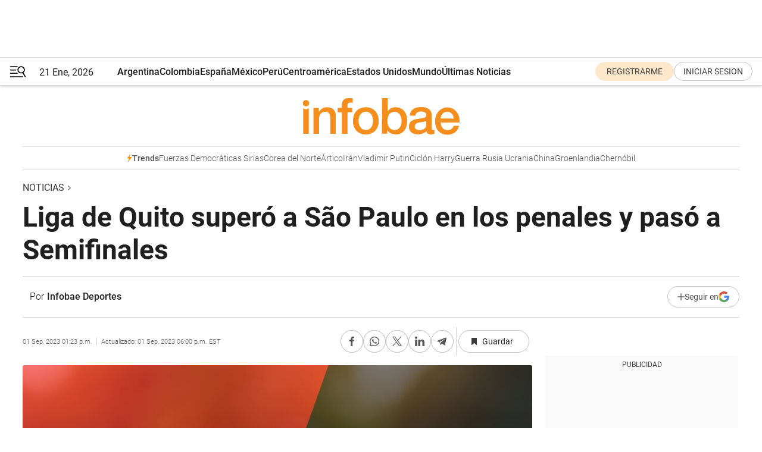

--- FILE ---
content_type: text/html; charset=utf-8
request_url: https://www.infobae.com/noticias/2023/09/01/liga-de-quito-supero-a-sao-paulo-en-los-penales-y-paso-a-semifinales/
body_size: 38611
content:
<!DOCTYPE html><html lang="es" style="scroll-behavior:smooth"><head><meta charSet="UTF-8"/><meta name="MobileOptimized" content="width"/><meta name="HandheldFriendly" content="true"/><meta name="apple-mobile-web-app-capable" content="yes"/><meta name="apple-mobile-web-app-status-bar-style" content="blank-translucent"/><title>Liga de Quito superó a São Paulo en los penales y pasó a Semifinales - Infobae</title><meta name="title" content="Liga de Quito superó a São Paulo en los penales y pasó a Semifinales - Infobae"/><meta name="description" content="Liga de Quito superó a São Paulo en los penales y pasó a Semifinales"/><meta http-equiv="X-UA-Compatible" content="IE=edge,chrome=1"/><link rel="preload" as="font" type="font/woff2" crossorigin="" fetchpriority="high" href="https://www.infobae.com/assets/fonts/roboto-v30-latin-regular.woff2"/><link rel="preload" as="font" type="font/woff2" crossorigin="" fetchpriority="high" href="https://www.infobae.com/assets/fonts/roboto-v30-latin-300.woff2"/><link rel="preload" as="font" type="font/woff2" crossorigin="" fetchpriority="high" href="https://www.infobae.com/assets/fonts/roboto-v30-latin-500.woff2"/><link rel="preload" as="font" type="font/woff2" crossorigin="" fetchpriority="high" href="https://www.infobae.com/assets/fonts/roboto-v30-latin-700.woff2"/><link rel="preload" as="font" type="font/woff2" crossorigin="" fetchpriority="high" href="https://www.infobae.com/assets/fonts/roboto-v30-latin-italic.woff2"/><link rel="preload" as="font" type="font/woff2" crossorigin="" fetchpriority="high" href="https://www.infobae.com/assets/fonts/roboto-v30-latin-300italic.woff2"/><link rel="preload" as="font" type="font/woff2" crossorigin="" fetchpriority="high" href="https://www.infobae.com/assets/fonts/roboto-v30-latin-500italic.woff2"/><link rel="preload" as="font" type="font/woff2" crossorigin="" fetchpriority="high" href="https://www.infobae.com/assets/fonts/roboto-v30-latin-700italic.woff2"/><link rel="preload" href="/pf/resources/dist/infobae/css/main.css?d=3773" as="style"/><link rel="stylesheet" href="/pf/resources/dist/infobae/css/main.css?d=3773" media="screen, print"/><link rel="manifest" crossorigin="use-credentials" href="/pf/resources/manifest.json?d=3773"/><script type="application/javascript" id="polyfill-script">if(!Array.prototype.includes||!(window.Object && window.Object.assign)||!window.Promise||!window.Symbol||!window.fetch){document.write('<script type="application/javascript" src="/pf/dist/engine/polyfill.js?d=3773&mxId=00000000" defer=""><\/script>')}</script><script id="fusion-engine-react-script" type="application/javascript" src="/pf/dist/engine/react.js?d=3773&amp;mxId=00000000" defer=""></script><script id="fusion-engine-combinations-script" type="application/javascript" src="/pf/dist/components/combinations/default.js?d=3773&amp;mxId=00000000" defer=""></script><link rel="preconnect" href="https://sb.scorecardresearch.com/"/><link rel="preconnect" href="https://www.google-analytics.com/"/><link rel="preconnect" href="https://s.go-mpulse.net/"/><link rel="preconnect" href="https://fundingchoicesmessages.google.com/"/><link rel="preconnect" href="https://stats.g.doubleclick.net/"/><link rel="preconnect" href="https://www.googletagservices.com/"/><link id="fusion-template-styles" rel="stylesheet" type="text/css"/><link rel="preload" as="image" href="https://www.infobae.com/assets/images/logos/logo_infobae_naranja.svg"/><script src="/pf/resources/dist/infobae/js/main.js?d=3773" defer=""></script><script src="https://d1bl11pgu3tw3h.cloudfront.net/vendor/comscore/5.2.0/streamsense.min.js?org=infobae" defer=""></script><script src="https://sb.scorecardresearch.com/beacon.js" defer=""></script><script defer="">var _comscore = _comscore || []; _comscore.push({ c1: "2", c2: "8030908", options: { enableFirstPartyCookie: true, bypassUserConsentRequirementFor1PCookie: true } }); (function () { var s = document.createElement("script"), el = document.getElementsByTagName("script")[0]; s.async = true; s.src = "https://sb.scorecardresearch.com/cs/8030908/beacon.js"; el.parentNode.insertBefore(s, el); })();</script><script defer="">try{(function(i,s,o,g,r,a,m){i["GoogleAnalyticsObject"]=r;i[r]=i[r]||function(){(i[r].q=i[r].q||[]).push(arguments)},i[r].l=1*new Date;a=s.createElement(o),m=s.getElementsByTagName(o)[0];a.async=0;a.src=g;m.parentNode.insertBefore(a,m)})(window,document,"script","https://www.google-analytics.com/analytics.js","ga");ga("create","UA-759511-1","auto");ga("send","pageview");}catch(error){console.log("Error al inicializar gaScript:",error);}</script><script src="https://www.googletagmanager.com/gtag/js?id=G-Q2J791G3GV" async=""></script><script defer="">try{window.dataLayer = window.dataLayer || [];function gtag(){dataLayer.push(arguments);}gtag('js', new Date());gtag('config', 'G-Q2J791G3GV');}catch(error){console.log("Error al inicializar gaScript4:",error);}</script><script id="ebx" src="//applets.ebxcdn.com/ebx.js" async=""></script><script async="" src="https://functions.adnami.io/api/macro/adsm.macro.infobae.com.js"></script><script src="https://accounts.google.com/gsi/client" async="" defer=""></script><script>
  !function(e,o,n,i){if(!e){e=e||{},window.permutive=e,e.q=[];var t=function(){return([1e7]+-1e3+-4e3+-8e3+-1e11).replace(/[018]/g,function(e){return(e^(window.crypto||window.msCrypto).getRandomValues(new Uint8Array(1))[0]&15>>e/4).toString(16)})};e.config=i||{},e.config.apiKey=o,e.config.workspaceId=n,e.config.environment=e.config.environment||"production",(window.crypto||window.msCrypto)&&(e.config.viewId=t());for(var g=["addon","identify","track","trigger","query","segment","segments","ready","on","once","user","consent"],r=0;r<g.length;r++){var w=g[r];e[w]=function(o){return function(){var n=Array.prototype.slice.call(arguments,0);e.q.push({functionName:o,arguments:n})}}(w)}}}(window.permutive,"0cd2c32e-1a14-4e1f-96f0-a022c497b9cb","aa463839-b614-4c77-b5e9-6cdf10e1960c",{"consentRequired": true});
    window.googletag=window.googletag||{},window.googletag.cmd=window.googletag.cmd||[],window.googletag.cmd.push(function(){if(0===window.googletag.pubads().getTargeting("permutive").length){var e=window.localStorage.getItem("_pdfps");window.googletag.pubads().setTargeting("permutive",e?JSON.parse(e):[]);var o=window.localStorage.getItem("permutive-id");o&&(window.googletag.pubads().setTargeting("puid",o),window.googletag.pubads().setTargeting("ptime",Date.now().toString())),window.permutive.config.viewId&&window.googletag.pubads().setTargeting("prmtvvid",window.permutive.config.viewId),window.permutive.config.workspaceId&&window.googletag.pubads().setTargeting("prmtvwid",window.permutive.config.workspaceId)}});
    </script><script async="" src="https://a564e303-c351-48a1-b5d1-38585e343734.edge.permutive.app/aa463839-b614-4c77-b5e9-6cdf10e1960c-web.js"></script><script defer="">try{function classThemeChange(){const e=window.localStorage.getItem("theme"),a=document.querySelector("html");a.classList.contains("dark")||"dark"!==e||a.classList.add("dark"),a.classList.contains("dark")&&""===e&&a.classList.remove("dark")}window.addEventListener("themeChange",classThemeChange),classThemeChange();}catch(error){console.log("Error al inicializar themeJS:", error);}</script><script>try{(function(w,d,s,l,i){w[l]=w[l]||[];w[l].push({'gtm.start': new Date().getTime(),event:'gtm.js'});var f=d.getElementsByTagName(s)[0], j=d.createElement(s),dl=l!='dataLayer'?'&l='+l:'';j.async=true;j.src= 'https://www.googletagmanager.com/gtm.js?id='+i+dl;f.parentNode.insertBefore(j,f); })(window,document,'script','dataLayer','GTM-KTGQDC9');}catch(error){console.log("Error al inicializar gtmScript:",error);}</script><script>
  "undefined"!=typeof window&&(window.googlefc=window.googlefc||{},window.googlefc.callbackQueue=window.googlefc.callbackQueue||[],window.googlefc.callbackQueue.push({CONSENT_DATA_READY(){__tcfapi("addEventListener",2.2,(e,o)=>{if(o){console.log("Success getting consent data");let t=JSON.parse(localStorage.getItem("permutive-consent"));if(e?.gdprApplies){if(console.log("Country applies GDPR"),e?.eventStatus==="useractioncomplete"){console.log("First time modal");let n=e.purpose.consents["1"];n?(console.log("Consent accepted"),window.permutive.consent({opt_in:!0,token:"123"})):(console.log("Consent refused"),window.permutive.consent({opt_in:!1}))}else console.log("Consent already granted, skipping.")}else t?.opt_in?console.log("Consent already accepted for non-GDPR country, skipping."):(console.log("No previous consent found; automatically accepting consent."),window.permutive.consent({opt_in:!0,token:"123"}))}else console.error("Error getting consent data")})}}));
  </script><script defer="">try{!function(f,b,e,v,n,t,s) {if(f.fbq)return;n=f.fbq=function(){n.callMethod? n.callMethod.apply(n,arguments):n.queue.push(arguments)}; if(!f._fbq)f._fbq=n;n.push=n;n.loaded=!0;n.version='2.0'; n.queue=[];t=b.createElement(e);t.async=!0; t.src=v;s=b.getElementsByTagName(e)[0]; s.parentNode.insertBefore(t,s)}(window, document,'script', 'https://connect.facebook.net/en_US/fbevents.js'); fbq('init', '336383993555320'); fbq('track', 'PageView'); fbq('track', 'ViewContent');}catch(error){console.log("Error al inicializar facebookPixelRawCodeScript:",error);}</script><script src="https://cdn.onesignal.com/sdks/web/v16/OneSignalSDK.page.js" defer=""></script><script>const getCountry=(timeZone)=>{switch(timeZone){case 'America/Argentina/Buenos_Aires':case 'America/Argentina/Catamarca':case 'America/Argentina/ComodRivadavia':case 'America/Argentina/Cordoba':case 'America/Argentina/Jujuy':case 'America/Argentina/La_Rioja':case 'America/Argentina/Mendoza':case 'America/Argentina/Rio_Gallegos':case 'America/Argentina/Salta':case 'America/Argentina/San_Juan':case 'America/Argentina/San_Luis':case 'America/Argentina/Tucuman':case 'America/Argentina/Ushuaia':case 'America/Buenos_Aires':case 'America/Catamarca':case 'America/Cordoba':case 'America/Jujuy':case 'America/Mendoza':case 'America/Rosario':return'Argentina';case 'America/Bahia_Banderas':case 'America/Cancun':case 'America/Chihuahua':case 'America/Ciudad_Juarez':case 'America/Ensenada':case 'America/Hermosillo':case 'America/Matamoros':case 'America/Mazatlan':case 'America/Merida':case 'America/Mexico_City':case 'America/Monterrey':case 'America/Ojinaga':case 'America/Santa_Isabel':case 'America/Tijuana':case 'Mexico/BajaNorte':case 'Mexico/BajaSur':case 'Mexico/General':return'México';case 'Africa/Ceuta':case 'Atlantic/Canary':case 'Europe/Madrid':return'España';case 'America/Lima':return'Perú';case 'America/Bogota':return'Colombia';default:return'Otros'}};const country=getCountry(Intl.DateTimeFormat().resolvedOptions().timeZone);const getActionMessage=()=>{if(country==='Argentina'){return'Suscribite a nuestras notificaciones para recibir las últimas noticias de Argentina.'}
          if(country==='Otros'){return'Suscríbete a nuestras notificaciones para recibir las últimas noticias de todos los países.'}
          return'Suscríbete a nuestras notificaciones para recibir las últimas noticias de '+country+'.'};window.OneSignalDeferred=window.OneSignalDeferred||[];window.OneSignalDeferred.push(async(OneSignal)=>{await OneSignal.init({appId:'bef19c97-ed8d-479f-a038-e9d3da77d4c9',safari_web_id:'web.onesignal.auto.364542e4-0165-4e49-b6eb-0136f3f4eaa9',notifyButton:{enable:!1},allowLocalhostAsSecureOrigin:!0,serviceWorkerParam:{scope:'/'},serviceWorkerPath:'OneSignalSDKWorker.js',promptOptions:{slidedown:{prompts:[{type:'push',autoPrompt:!0,text:{actionMessage:getActionMessage(),acceptButton:'Suscribirse',cancelButton:'Después'},},],},},welcomeNotification:{title:'¡Bienvenido!',message:'Gracias por suscribirte a las notificaciones',url:'https://www.infobae.com/',},});OneSignal.User.addTag('region',country)})</script><link rel="dns-prefetch" href="https://sb.scorecardresearch.com/"/><link rel="dns-prefetch" href="https://www.google-analytics.com/"/><link rel="dns-prefetch" href="https://s.go-mpulse.net/"/><link rel="dns-prefetch" href="https://fundingchoicesmessages.google.com/"/><link rel="dns-prefetch" href="https://stats.g.doubleclick.net/"/><link rel="dns-prefetch" href="https://www.googletagservices.com/"/><meta name="viewport" content="width=device-width, initial-scale=1.0, user-scalable=yes, minimum-scale=0.5, maximum-scale=2.0"/><meta name="google-site-verification" content="DqMfuNB2bg-Ou_FEVXxZuzmDpPJ1ZVmOQVvwfJACGmM"/><link rel="canonical" href="https://www.infobae.com/noticias/2023/09/01/liga-de-quito-supero-a-sao-paulo-en-los-penales-y-paso-a-semifinales/"/><link rel="amphtml" href="https://www.infobae.com/noticias/2023/09/01/liga-de-quito-supero-a-sao-paulo-en-los-penales-y-paso-a-semifinales/?outputType=amp-type"/><meta property="keywords" content="noticias,CONMEBOL - Copa Sudamericana 2023,CONMEBOL,Copa Sudamericana 2023,São Paulo Vs Liga de Quito,São Paulo,Liga de Quito,el Morumbí,Rafael,Jandrei,Rafinha,Robert Arboleda,Beraldo,Welington,Diego Costa,Alan Franco,Nathan,Pablo Maia,Alisson,Rodrigo Nestor,Luan,Michel Araujo,Rodriguinho,James Rodrí­guez,Gabriel Neves,Wellington Rato,Lucas Moura,Jonathan Calleri,Luciano,Alexandre Pato,Juan,Dorival Júnior,Alexander Domínguez,Adrián Gabbarini,Richard Mina,Ricardo Adé,Facundo Rodríguez,Leonel Quiñónez,Yeltzin Erique,Daykol Romero,Ezequiel Piovi,Mauricio Martínez,Renato Ibarra,Alexander Alvarado,Bryan Ramírez,Óscar Zambrano,Jefferson Valverde,Lisandro Alzugaray,Danny Luna,Jhojan Julio,Paolo Guerrero,Walter Chalá,José Angulo,Jan Carlos Hurtado,Jairón Charcopa,Luis Zubeldía"/><meta name="robots" content="index, follow"/><meta name="googlebot" content="index, follow"/><meta name="robots" content="max-image-preview:large"/><meta name="distribution" content="global"/><meta name="rating" content="general"/><meta name="language" content="es_ES"/><link rel="alternate" type="application/rss+xml" title="RSS de Noticias - Infobae" href="https://www.infobae.com/arc/outboundfeeds/rss/category/noticias/"/><meta name="news_keywords" content="noticias,CONMEBOL - Copa Sudamericana 2023,CONMEBOL,Copa Sudamericana 2023,São Paulo Vs Liga de Quito,São Paulo,Liga de Quito,el Morumbí,Rafael,Jandrei,Rafinha,Robert Arboleda,Beraldo,Welington,Diego Costa,Alan Franco,Nathan,Pablo Maia,Alisson,Rodrigo Nestor,Luan,Michel Araujo,Rodriguinho,James Rodrí­guez,Gabriel Neves,Wellington Rato,Lucas Moura,Jonathan Calleri,Luciano,Alexandre Pato,Juan,Dorival Júnior,Alexander Domínguez,Adrián Gabbarini,Richard Mina,Ricardo Adé,Facundo Rodríguez,Leonel Quiñónez,Yeltzin Erique,Daykol Romero,Ezequiel Piovi,Mauricio Martínez,Renato Ibarra,Alexander Alvarado,Bryan Ramírez,Óscar Zambrano,Jefferson Valverde,Lisandro Alzugaray,Danny Luna,Jhojan Julio,Paolo Guerrero,Walter Chalá,José Angulo,Jan Carlos Hurtado,Jairón Charcopa,Luis Zubeldía"/><meta property="article:section" content="Noticias"/><meta property="article:published_time" content="2023-09-01T17:23:11.695Z"/><meta property="article:modified_time" content="2023-09-01T22:00:04.288Z"/><meta property="last_updated_date" content="2023-09-01T22:00:04.288Z"/><meta property="article:tag" content="noticias"/><meta property="article:tag" content="CONMEBOL - Copa Sudamericana 2023"/><meta property="article:tag" content="CONMEBOL"/><meta property="article:tag" content="Copa Sudamericana 2023"/><meta property="article:tag" content="São Paulo Vs Liga de Quito"/><meta property="article:tag" content="São Paulo"/><meta property="article:tag" content="Liga de Quito"/><meta property="article:tag" content="el Morumbí"/><meta property="article:tag" content="Rafael"/><meta property="article:tag" content="Jandrei"/><meta property="article:tag" content="Rafinha"/><meta property="article:tag" content="Robert Arboleda"/><meta property="article:tag" content="Beraldo"/><meta property="article:tag" content="Welington"/><meta property="article:tag" content="Diego Costa"/><meta property="article:tag" content="Alan Franco"/><meta property="article:tag" content="Nathan"/><meta property="article:tag" content="Pablo Maia"/><meta property="article:tag" content="Alisson"/><meta property="article:tag" content="Rodrigo Nestor"/><meta property="article:tag" content="Luan"/><meta property="article:tag" content="Michel Araujo"/><meta property="article:tag" content="Rodriguinho"/><meta property="article:tag" content="James Rodrí­guez"/><meta property="article:tag" content="Gabriel Neves"/><meta property="article:tag" content="Wellington Rato"/><meta property="article:tag" content="Lucas Moura"/><meta property="article:tag" content="Jonathan Calleri"/><meta property="article:tag" content="Luciano"/><meta property="article:tag" content="Alexandre Pato"/><meta property="article:tag" content="Juan"/><meta property="article:tag" content="Dorival Júnior"/><meta property="article:tag" content="Alexander Domínguez"/><meta property="article:tag" content="Adrián Gabbarini"/><meta property="article:tag" content="Richard Mina"/><meta property="article:tag" content="Ricardo Adé"/><meta property="article:tag" content="Facundo Rodríguez"/><meta property="article:tag" content="Leonel Quiñónez"/><meta property="article:tag" content="Yeltzin Erique"/><meta property="article:tag" content="Daykol Romero"/><meta property="article:tag" content="Ezequiel Piovi"/><meta property="article:tag" content="Mauricio Martínez"/><meta property="article:tag" content="Renato Ibarra"/><meta property="article:tag" content="Alexander Alvarado"/><meta property="article:tag" content="Bryan Ramírez"/><meta property="article:tag" content="Óscar Zambrano"/><meta property="article:tag" content="Jefferson Valverde"/><meta property="article:tag" content="Lisandro Alzugaray"/><meta property="article:tag" content="Danny Luna"/><meta property="article:tag" content="Jhojan Julio"/><meta property="article:tag" content="Paolo Guerrero"/><meta property="article:tag" content="Walter Chalá"/><meta property="article:tag" content="José Angulo"/><meta property="article:tag" content="Jan Carlos Hurtado"/><meta property="article:tag" content="Jairón Charcopa"/><meta property="article:tag" content="Luis Zubeldía"/><meta property="article:opinion" content="false"/><meta name="twitter:card" content="summary_large_image"/><meta name="twitter:creator" content="@infobae"/><meta name="twitter:description" content="Liga de Quito superó a São Paulo en los penales y pasó a Semifinales"/><meta name="twitter:image" content="https://www.infobae.com/resizer/v2/PAOMFHDBQ5AMVA4BKV6DAR6IS4.jpg?auth=68c85b9c88a98ab533ebe1e20207cba438c40cb774c94dd83ca3f5fbb8efefee&amp;smart=true&amp;width=1024&amp;height=512&amp;quality=85"/><meta name="twitter:site" content="@infobae"/><meta name="twitter:title" content="Liga de Quito superó a São Paulo en los penales y pasó a Semifinales"/><meta property="twitter:domain" content="infobae.com"/><meta property="twitter:url" content="https://www.infobae.com/noticias/2023/09/01/liga-de-quito-supero-a-sao-paulo-en-los-penales-y-paso-a-semifinales/"/><meta property="og:title" content="Liga de Quito superó a São Paulo en los penales y pasó a Semifinales"/><meta property="og:description" content="Liga de Quito superó a São Paulo en los penales y pasó a Semifinales"/><meta property="og:url" content="https://www.infobae.com/noticias/2023/09/01/liga-de-quito-supero-a-sao-paulo-en-los-penales-y-paso-a-semifinales/"/><meta property="og:type" content="article"/><meta property="og:site_name" content="infobae"/><meta property="og:locale" content="es_LA"/><meta property="og:image" itemProp="image" content="https://www.infobae.com/resizer/v2/PAOMFHDBQ5AMVA4BKV6DAR6IS4.jpg?auth=68c85b9c88a98ab533ebe1e20207cba438c40cb774c94dd83ca3f5fbb8efefee&amp;smart=true&amp;width=1200&amp;height=630&amp;quality=85"/><meta property="og:image:width" content="1200"/><meta property="og:image:height" content="630"/><meta property="fb:app_id" content="907935373302455"/><meta property="fb:pages" content="34839376970"/><meta property="fb:pages" content="436205896728888"/><meta property="fb:pages" content="142361755806396"/><meta name="isDFP" content="true"/><meta name="dfpPageType" content="nota"/><meta name="dfp_path" content="infobae/noticias"/><meta property="article:publisher" content="https://www.facebook.com/infobae"/><script type="application/ld+json">{"@context":"https://schema.org","@type":"NewsMediaOrganization","name":"Infobae","description":"El sitio de noticias en español más leído en el mundo. Con redacciones en Ciudad de México, Madrid, Bogotá, Lima y Buenos Aires; y corresponsales en las principales ciudades del mundo.","email":"contacto@infobae.com","url":"https://www.infobae.com","sameAs":["https://www.facebook.com/Infobae/","https://www.youtube.com/@Infobae","https://x.com/infobae","https://es.wikipedia.org/wiki/Infobae","https://whatsapp.com/channel/0029Va9TEIjLdQefbAqn7T1g"],"logo":{"@type":"ImageObject","url":"https://www.infobae.com/resizer/v2/NCYGYV4JW5CQHKEULJMKQU6MZU.png?auth=31eb621d6ad5fda030d6c893a4efe3120a76cc8178216c9c9a07fd3dd89a360f&width=255&height=60&quality=90","height":60,"width":255}}</script><script type="application/ld+json">{"@context":"https://schema.org","@type":"BreadcrumbList","itemListElement":[{"@type":"ListItem","position":1,"item":{"@id":"https://infobae.com","name":"Infobae"}},{"@type":"ListItem","position":2,"item":{"@id":"https://infobae.com/noticias","name":"Noticias"}}]}</script><script type="application/ld+json">{"@context":"https://schema.org","@type":"NewsArticle","headline":"Liga de Quito superó a São Paulo en los penales y pasó a Semifinales","description":"Liga de Quito superó a São Paulo en los penales y pasó a Semifinales","articleBody":"En el Morumbí, LDU Quito fue más eficaz desde los 12 pasos, superó 4-5 a San Pablo y avanzó a la Semifinales de CONMEBOL - Copa Sudamericana 2023. Con los penales de Paolo Guerrero, Lisandro Alzugaray, Mauricio Martínez, Leonel Quiñónez y Jhojan Julio. El equipo local quedó afuera al fallar James Rodrí­guez. A los 56 minutos del segundo tiempo, el volante Alisson tuvo la oportunidad de abrir el marcador, pero su disparo rebotó en el palo.El mejor jugador del partido fue Robert Arboleda. El defensa de São Paulo tuvo un buen nivel al marcar 1 gol.Luciano se destacó también en el Morumbí. El atacante de São Paulo disparó al arco contrario en 5 oportunidades y efectuó 40 pases correctos.El volante Mauricio Martínez del Liga de Quito humilló a su marca tirándole un estupendo caño a los 15 minutos de la primera etapa.El partido se destacó por mucho roce y constantes faltas que cortaron el juego. Hubo varios amonestados: Leonel Quiñónez, Renato Ibarra, Ricardo Adé y Paolo Guerrero. Fue expulsado por roja directa, Alexander Alvarado en el minuto 48 del segundo tiempo.El técnico de São Paulo, Dorival Júnior, propuso una formación 4-3-3 con Rafael en el arco; Rafinha, Robert Arboleda, Beraldo y Welington en la línea defensiva; Pablo Maia, Alisson y Rodrigo Nestor en el medio; y Lucas Moura, Jonathan Calleri y Luciano en el ataque.Por su parte, el equipo de Luis Zubeldía salió a la cancha con un esquema 4-4-2 con Alexander Domínguez bajo los tres palos; Richard Mina, Ricardo Adé, Facundo Rodríguez y Leonel Quiñónez en defensa; Ezequiel Piovi, Mauricio Martínez, Renato Ibarra y Alexander Alvarado en la mitad de cancha; y Jhojan Julio y Paolo Guerrero en la delantera.Alexis Herrera fue el árbitro que dirigió el partido en el Morumbí.En la definición con tiros desde el punto del penal, LDU Quito fue superior y clasificó a Semifinales de CONMEBOL - Copa Sudamericana 2023. Fuente de Nota e imagen: DataFactory","url":"https://www.infobae.com/noticias/2023/09/01/liga-de-quito-supero-a-sao-paulo-en-los-penales-y-paso-a-semifinales/","dateCreated":"2023-09-01T17:23:11Z","dateModified":"2023-09-01T22:00:04Z","datePublished":"2023-09-01T17:23:11Z","mainEntityOfPage":{"@type":"WebPage","@id":"https://www.infobae.com/noticias/2023/09/01/liga-de-quito-supero-a-sao-paulo-en-los-penales-y-paso-a-semifinales/"},"articleSection":"Noticias","creator":{"@type":"Person","name":"Infobae Deportes","url":"https://www.infobae.com"},"keywords":"noticias,CONMEBOL - Copa Sudamericana 2023,CONMEBOL,Copa Sudamericana 2023,São Paulo Vs Liga de Quito,São Paulo,Liga de Quito,el Morumbí,Rafael,Jandrei,Rafinha,Robert Arboleda,Beraldo,Welington,Diego Costa,Alan Franco,Nathan,Pablo Maia,Alisson,Rodrigo Nestor,Luan,Michel Araujo,Rodriguinho,James Rodrí­guez,Gabriel Neves,Wellington Rato,Lucas Moura,Jonathan Calleri,Luciano,Alexandre Pato,Juan,Dorival Júnior,Alexander Domínguez,Adrián Gabbarini,Richard Mina,Ricardo Adé,Facundo Rodríguez,Leonel Quiñónez,Yeltzin Erique,Daykol Romero,Ezequiel Piovi,Mauricio Martínez,Renato Ibarra,Alexander Alvarado,Bryan Ramírez,Óscar Zambrano,Jefferson Valverde,Lisandro Alzugaray,Danny Luna,Jhojan Julio,Paolo Guerrero,Walter Chalá,José Angulo,Jan Carlos Hurtado,Jairón Charcopa,Luis Zubeldía","isAccessibleForFree":true,"copyrightYear":2023,"copyrightHolder":{"@type":"Organization","name":"Infobae","url":"https://www.infobae.com"},"inLanguage":"es-AR","contentLocation":{"@type":"Place","name":"Argentina"},"publisher":{"@type":"Organization","name":"infobae","logo":{"@type":"ImageObject","url":"https://www.infobae.com/resizer/v2/NCYGYV4JW5CQHKEULJMKQU6MZU.png?auth=31eb621d6ad5fda030d6c893a4efe3120a76cc8178216c9c9a07fd3dd89a360f&width=255&height=60&quality=90","height":60,"width":255}},"author":{"@type":"Person","name":"Infobae Deportes","url":"https://www.infobae.com"},"image":[{"@type":"ImageObject","url":"https://www.infobae.com/resizer/v2/PAOMFHDBQ5AMVA4BKV6DAR6IS4.jpg?auth=68c85b9c88a98ab533ebe1e20207cba438c40cb774c94dd83ca3f5fbb8efefee&smart=true&width=1200&height=675&quality=85","width":1200,"height":675},{"@type":"ImageObject","url":"https://www.infobae.com/resizer/v2/PAOMFHDBQ5AMVA4BKV6DAR6IS4.jpg?auth=68c85b9c88a98ab533ebe1e20207cba438c40cb774c94dd83ca3f5fbb8efefee&smart=true&width=1200&height=900&quality=85","width":1200,"height":900},{"@type":"ImageObject","url":"https://www.infobae.com/resizer/v2/PAOMFHDBQ5AMVA4BKV6DAR6IS4.jpg?auth=68c85b9c88a98ab533ebe1e20207cba438c40cb774c94dd83ca3f5fbb8efefee&smart=true&width=1200&height=1200&quality=85","width":1200,"height":1200}]}</script><link rel="shortcut icon" type="image/x-icon" href="/pf/resources/favicon/favicon-32x32.png?d=3773"/><link rel="icon" sizes="16x16" type="image/png" href="/pf/resources/favicon/favicon-16x16.png?d=3773"/><link rel="icon" type="image/png" sizes="32x32" href="/pf/resources/favicon/favicon-32x32.png?d=3773"/><link rel="apple-touch-icon" href="/pf/resources/favicon/apple-touch-icon.png?d=3773"/><link rel="apple-touch-icon-precomposed" href="/pf/resources/favicon/apple-touch-icon-precomposed.png?d=3773"/><link rel="apple-touch-icon-120x120" href="/pf/resources/favicon/apple-touch-icon-120x120.png?d=3773"/><link rel="apple-touch-icon-120x120-precomposed" href="/pf/resources/favicon/apple-touch-icon-120x120-precomposed.png?d=3773"/><link rel="apple-touch-icon-152x152" href="/pf/resources/favicon/apple-touch-icon-152x152.png?d=3773"/><link rel="apple-touch-icon-152x152-precomposed" href="/pf/resources/favicon/apple-touch-icon-152x152-precomposed.png?d=3773"/><link rel="shortcut icon" sizes="192x192" href="/pf/resources/favicon/android-chrome-192x192.png?d=3773"/><link rel="shortcut icon" sizes="512x512" href="/pf/resources/favicon/android-chrome-512x512.png?d=3773"/><script async="" src="https://www.google.com/adsense/search/ads.js"></script><script>
        (function(g,o){
          g[o] = g[o] || function () {
            (g[o]['q'] = g[o]['q'] || []).push(arguments)
          }, g[o]['t'] = 1 * new Date
        })(window,'_googCsa');
      </script>
<script>(window.BOOMR_mq=window.BOOMR_mq||[]).push(["addVar",{"rua.upush":"false","rua.cpush":"true","rua.upre":"false","rua.cpre":"true","rua.uprl":"false","rua.cprl":"false","rua.cprf":"false","rua.trans":"SJ-5433b02d-8c92-45aa-afee-f9b124842995","rua.cook":"false","rua.ims":"false","rua.ufprl":"false","rua.cfprl":"true","rua.isuxp":"false","rua.texp":"norulematch","rua.ceh":"false","rua.ueh":"false","rua.ieh.st":"0"}]);</script>
                              <script>!function(e){var n="https://s.go-mpulse.net/boomerang/";if("False"=="True")e.BOOMR_config=e.BOOMR_config||{},e.BOOMR_config.PageParams=e.BOOMR_config.PageParams||{},e.BOOMR_config.PageParams.pci=!0,n="https://s2.go-mpulse.net/boomerang/";if(window.BOOMR_API_key="C7HNE-7B57D-WM7L2-K2VFG-FX3EW",function(){function e(){if(!o){var e=document.createElement("script");e.id="boomr-scr-as",e.src=window.BOOMR.url,e.async=!0,i.parentNode.appendChild(e),o=!0}}function t(e){o=!0;var n,t,a,r,d=document,O=window;if(window.BOOMR.snippetMethod=e?"if":"i",t=function(e,n){var t=d.createElement("script");t.id=n||"boomr-if-as",t.src=window.BOOMR.url,BOOMR_lstart=(new Date).getTime(),e=e||d.body,e.appendChild(t)},!window.addEventListener&&window.attachEvent&&navigator.userAgent.match(/MSIE [67]\./))return window.BOOMR.snippetMethod="s",void t(i.parentNode,"boomr-async");a=document.createElement("IFRAME"),a.src="about:blank",a.title="",a.role="presentation",a.loading="eager",r=(a.frameElement||a).style,r.width=0,r.height=0,r.border=0,r.display="none",i.parentNode.appendChild(a);try{O=a.contentWindow,d=O.document.open()}catch(_){n=document.domain,a.src="javascript:var d=document.open();d.domain='"+n+"';void(0);",O=a.contentWindow,d=O.document.open()}if(n)d._boomrl=function(){this.domain=n,t()},d.write("<bo"+"dy onload='document._boomrl();'>");else if(O._boomrl=function(){t()},O.addEventListener)O.addEventListener("load",O._boomrl,!1);else if(O.attachEvent)O.attachEvent("onload",O._boomrl);d.close()}function a(e){window.BOOMR_onload=e&&e.timeStamp||(new Date).getTime()}if(!window.BOOMR||!window.BOOMR.version&&!window.BOOMR.snippetExecuted){window.BOOMR=window.BOOMR||{},window.BOOMR.snippetStart=(new Date).getTime(),window.BOOMR.snippetExecuted=!0,window.BOOMR.snippetVersion=12,window.BOOMR.url=n+"C7HNE-7B57D-WM7L2-K2VFG-FX3EW";var i=document.currentScript||document.getElementsByTagName("script")[0],o=!1,r=document.createElement("link");if(r.relList&&"function"==typeof r.relList.supports&&r.relList.supports("preload")&&"as"in r)window.BOOMR.snippetMethod="p",r.href=window.BOOMR.url,r.rel="preload",r.as="script",r.addEventListener("load",e),r.addEventListener("error",function(){t(!0)}),setTimeout(function(){if(!o)t(!0)},3e3),BOOMR_lstart=(new Date).getTime(),i.parentNode.appendChild(r);else t(!1);if(window.addEventListener)window.addEventListener("load",a,!1);else if(window.attachEvent)window.attachEvent("onload",a)}}(),"".length>0)if(e&&"performance"in e&&e.performance&&"function"==typeof e.performance.setResourceTimingBufferSize)e.performance.setResourceTimingBufferSize();!function(){if(BOOMR=e.BOOMR||{},BOOMR.plugins=BOOMR.plugins||{},!BOOMR.plugins.AK){var n="true"=="true"?1:0,t="",a="amhibjix3sibi2lrclma-f-9c9a0c011-clientnsv4-s.akamaihd.net",i="false"=="true"?2:1,o={"ak.v":"39","ak.cp":"619111","ak.ai":parseInt("650669",10),"ak.ol":"0","ak.cr":8,"ak.ipv":4,"ak.proto":"h2","ak.rid":"1930a61","ak.r":50796,"ak.a2":n,"ak.m":"dscr","ak.n":"ff","ak.bpcip":"3.14.128.0","ak.cport":42506,"ak.gh":"23.209.83.214","ak.quicv":"","ak.tlsv":"tls1.3","ak.0rtt":"","ak.0rtt.ed":"","ak.csrc":"-","ak.acc":"","ak.t":"1769018072","ak.ak":"hOBiQwZUYzCg5VSAfCLimQ==eWzojFcAxVpYyZpSejzGrKl/TztIEHMqUYBfkDDwloyI8k4S2e0CzrlRnx6QZKqxLpXyRw00S3DcnOOWrR3OGo3TyG7zzsv5XpJKJISxupbM6C219rJUr7625283eZEqPlG5xjPQDoGEA5Fn7E3dTu0bNeWAz7D5GIAdwCEJOVk33Ot1JDO85sN28WZ7qCKGdvpNQFhJ4l1Ax4r/[base64]","ak.pv":"136","ak.dpoabenc":"","ak.tf":i};if(""!==t)o["ak.ruds"]=t;var r={i:!1,av:function(n){var t="http.initiator";if(n&&(!n[t]||"spa_hard"===n[t]))o["ak.feo"]=void 0!==e.aFeoApplied?1:0,BOOMR.addVar(o)},rv:function(){var e=["ak.bpcip","ak.cport","ak.cr","ak.csrc","ak.gh","ak.ipv","ak.m","ak.n","ak.ol","ak.proto","ak.quicv","ak.tlsv","ak.0rtt","ak.0rtt.ed","ak.r","ak.acc","ak.t","ak.tf"];BOOMR.removeVar(e)}};BOOMR.plugins.AK={akVars:o,akDNSPreFetchDomain:a,init:function(){if(!r.i){var e=BOOMR.subscribe;e("before_beacon",r.av,null,null),e("onbeacon",r.rv,null,null),r.i=!0}return this},is_complete:function(){return!0}}}}()}(window);</script></head><body class="nd-body"><noscript><img src="https://sb.scorecardresearch.com/p?c1=2&amp;c2=8030908&amp;cv=4.4.0&amp;cj=1"/></noscript><noscript><iframe src="https://www.googletagmanager.com/ns.html?id=GTM-KTGQDC9" height="0" width="0" style="display:none;visibility:hidden"></iframe></noscript><noscript><img height="1" width="1" style="display:none" src="https://www.facebook.com/tr?id=336383993555320&ev=PageView&noscript=1"/></noscript><div id="fusion-app" class="fusion-app | infobae grid"><div class="article-right-rail-centered "><div class="article-right-rail-centered-layout "><nav><div style="position:relative"><div class="masthead-navbar " id="mastheadnavbar"><div class="site-header" id="siteheader"><div class="sticky-navbar-ad-container"><div class="top_banner_970x80 ad-wrapper"><div class="dfpAd ad-top-banner"><div id="infobae/noticias/nota/top_banner_970x80" class="infobae/noticias/nota/top_banner_970x80 arcad"></div></div></div></div><div class="sectionnav-container"><span aria-label="Menu" class="hamburger hamburger-wrapper close" role="button" tabindex="-1"><svg viewBox="0 0 28 20" id="hamburger-icon" xmlns="http://www.w3.org/2000/svg" class="hamburger-icon" data-name="hamburger-icon" fill=""><path d="M27.8061 18.2936L23.9009 11.7199C26.6545 9.62581 27.2345 5.75713 25.1799 2.96266C23.0598 0.111715 18.9446 -0.552677 15.9985 1.50445C14.5751 2.49996 13.6279 3.97419 13.3517 5.66252C13.0628 7.34757 13.4737 9.04405 14.498 10.4274C16.2587 12.8169 19.499 13.7133 22.2858 12.6261L26.1944 19.1875C26.3514 19.4517 26.5513 19.6089 26.7784 19.668C26.9927 19.7238 27.2342 19.6816 27.4707 19.5593C28.2062 19.1465 28.0218 18.6387 27.8221 18.2846L27.8061 18.2936ZM24.3917 7.88058C24.0673 9.0572 23.2806 10.0477 22.1932 10.6578C21.1218 11.259 19.8172 11.4316 18.6191 11.1196C16.1094 10.466 14.6138 7.94849 15.2862 5.50947C15.9587 3.07045 18.5492 1.61694 21.0589 2.27047C23.5686 2.92401 25.0642 5.44156 24.3917 7.88058Z" fill=""></path><path d="M0 1.129C0 0.675362 0.371315 0.307617 0.829355 0.307617H12.9866C13.4446 0.307617 13.8159 0.675362 13.8159 1.129C13.8159 1.58264 13.4446 1.95038 12.9866 1.95038H0.829355C0.371315 1.95038 0 1.58264 0 1.129ZM0 7.04295C0 6.58931 0.371315 6.22157 0.829355 6.22157H10.5951C11.0531 6.22157 11.4245 6.58931 11.4245 7.04295C11.4245 7.49659 11.0531 7.86433 10.5951 7.86433H0.829355C0.371315 7.86433 0 7.49659 0 7.04295ZM0 12.9569C0 12.5033 0.371315 12.1355 0.829355 12.1355H12.9866C13.4446 12.1355 13.8159 12.5033 13.8159 12.9569C13.8159 13.4105 13.4446 13.7783 12.9866 13.7783H0.829355C0.371315 13.7783 0 13.4105 0 12.9569ZM0 18.8709C0 18.4172 0.371315 18.0495 0.829355 18.0495H22.4792C22.9372 18.0495 23.3086 18.4172 23.3086 18.8709C23.3086 19.3245 22.9372 19.6922 22.4792 19.6922H0.829355C0.371315 19.6922 0 19.3245 0 18.8709Z" fill=""></path></svg></span><a aria-label="infobae" class="site-logo" href="https://www.infobae.com/"><span class="site-logo"><img alt="Infobae" class="logo-image" height="25px" src="https://www.infobae.com/assets/images/logos/logo_infobae_naranja.svg" width="105px" fetchpriority="high" loading="eager"/></span></a><p class="date-info">21 Ene, 2026</p><div class="login-register-container"></div></div></div><nav class="content side-menu" id="side-menu" style="top:undefinedpx;height:calc(100vh - undefinedpx)"><div class="side-menu-sticky-items"><div class="queryly_searchicon_img"><label for="queryly_toggle" id="queryly-label"><button>Buscar en todo el sitio<svg id="search-icon" data-name="search-icon" xmlns="http://www.w3.org/2000/svg" viewBox="0 0 30 30"><path d="M20.35,17.59a10.43,10.43,0,1,0-3.21,3l7.7,7.65a2.19,2.19,0,1,0, 3.17-3l-.08-.07Zm-8.53.72a6.74,6.74,0,1,1,6.74-6.75,6.74,6.74,0,0,1-6.74,6.75Zm0,0"></path></svg></button></label></div></div><div class="dropdown"><div id="dropdown-item-ctn0" class="dropdown-item-ctn"><a class="item non-bold" href="https://www.infobae.com/?noredirect" rel="noopener noreferrer">Argentina</a></div><div id="dropdown-body0" class="dropdown-body"></div></div><div class="dropdown"><div id="dropdown-item-ctn2" class="dropdown-item-ctn"><a class="item non-bold" href="https://www.infobae.com/colombia/" rel="noopener noreferrer">Colombia</a></div><div id="dropdown-body2" class="dropdown-body"></div></div><div class="dropdown"><div id="dropdown-item-ctn4" class="dropdown-item-ctn"><a class="item non-bold" href="https://www.infobae.com/espana/" rel="noopener noreferrer">España</a></div><div id="dropdown-body4" class="dropdown-body"></div></div><div class="dropdown"><div id="dropdown-item-ctn6" class="dropdown-item-ctn"><a class="item non-bold" href="https://www.infobae.com/mexico/" rel="noopener noreferrer">México</a></div><div id="dropdown-body6" class="dropdown-body"></div></div><div class="dropdown"><div id="dropdown-item-ctn8" class="dropdown-item-ctn"><a class="item non-bold" href="https://www.infobae.com/peru/" rel="noopener noreferrer">Perú</a></div><div id="dropdown-body8" class="dropdown-body"></div></div><div class="dropdown"><div id="dropdown-item-ctn10" class="dropdown-item-ctn"><a class="item non-bold" href="https://www.infobae.com/centroamerica/" rel="noopener noreferrer">Centroamérica</a></div><div id="dropdown-body10" class="dropdown-body"></div></div><div class="dropdown"><div id="dropdown-item-ctn12" class="dropdown-item-ctn"><a class="item non-bold" href="https://www.infobae.com/estados-unidos/" rel="noopener noreferrer">Estados Unidos</a></div><div id="dropdown-body12" class="dropdown-body"></div></div><div class="dropdown"><div id="dropdown-item-ctn14" class="dropdown-item-ctn"><a class="item" href="https://www.infobae.com/america/" rel="noopener noreferrer">Mundo</a><div aria-label="Menu Item" class="icon-dropdown" role="button" tabindex="-1"><svg id="down-icon0" width="12" height="12" viewBox="0 0 12 8" fill="none" xmlns="http://www.w3.org/2000/svg" class="icon-drop "><path d="M-9.87742e-07 1.167C-9.69427e-07 0.748023 0.335182 0.41284 0.754162 0.41284C0.969636 0.41284 1.17314 0.496636 1.31679 0.652256L5.98541 5.72789L10.654 0.652257C10.9294 0.341015 11.4082 0.293132 11.7314 0.568461C12.0546 0.84379 12.0905 1.32262 11.8152 1.64584C11.8032 1.65781 11.7913 1.68175 11.7793 1.69372L6.54804 7.36789C6.26074 7.67913 5.78191 7.6911 5.47067 7.41577C5.4587 7.4038 5.44673 7.39183 5.42278 7.36789L0.203504 1.68175C0.071824 1.5381 -9.96114e-07 1.35853 -9.87742e-07 1.167Z" fill="#9B9B9B"></path></svg></div></div><div id="dropdown-body14" class="dropdown-body"><a class="dropdown-item" href="https://www.infobae.com/venezuela/"><span class="dropdown-submenu">Venezuela</span></a><a class="dropdown-item" href="https://www.infobae.com/economist/"><span class="dropdown-submenu">The economist</span></a><a class="dropdown-item" href="https://www.infobae.com/wapo/"><span class="dropdown-submenu">The Washington Post</span></a><a class="dropdown-item" href="https://www.infobae.com/america/realeza/"><span class="dropdown-submenu">Realeza</span></a><a class="dropdown-item" href="https://www.infobae.com/america/opinion/"><span class="dropdown-submenu">Opinión</span></a></div></div><div class="dropdown"><div id="dropdown-item-ctn16" class="dropdown-item-ctn"><a class="item non-bold" href="https://www.infobae.com/ultimas-noticias-america/" rel="noopener noreferrer">Últimas Noticias</a></div><div id="dropdown-body16" class="dropdown-body"></div></div><div class="dropdown"><div id="dropdown-item-ctn18" class="dropdown-item-ctn"><a class="item non-bold" href="https://www.infobae.com/entretenimiento/" rel="noopener noreferrer">Entretenimiento</a></div><div id="dropdown-body18" class="dropdown-body"></div></div><div class="dropdown"><div id="dropdown-item-ctn20" class="dropdown-item-ctn"><a class="item non-bold" href="https://www.infobae.com/deportes/" rel="noopener noreferrer">Deportes</a></div><div id="dropdown-body20" class="dropdown-body"></div></div><div class="dropdown"><div id="dropdown-item-ctn22" class="dropdown-item-ctn"><a class="item" href="https://www.infobae.com/tendencias/" rel="noopener noreferrer">Tendencias</a><div aria-label="Menu Item" class="icon-dropdown" role="button" tabindex="-1"><svg id="down-icon0" width="12" height="12" viewBox="0 0 12 8" fill="none" xmlns="http://www.w3.org/2000/svg" class="icon-drop "><path d="M-9.87742e-07 1.167C-9.69427e-07 0.748023 0.335182 0.41284 0.754162 0.41284C0.969636 0.41284 1.17314 0.496636 1.31679 0.652256L5.98541 5.72789L10.654 0.652257C10.9294 0.341015 11.4082 0.293132 11.7314 0.568461C12.0546 0.84379 12.0905 1.32262 11.8152 1.64584C11.8032 1.65781 11.7913 1.68175 11.7793 1.69372L6.54804 7.36789C6.26074 7.67913 5.78191 7.6911 5.47067 7.41577C5.4587 7.4038 5.44673 7.39183 5.42278 7.36789L0.203504 1.68175C0.071824 1.5381 -9.96114e-07 1.35853 -9.87742e-07 1.167Z" fill="#9B9B9B"></path></svg></div></div><div id="dropdown-body22" class="dropdown-body"><a class="dropdown-item" href="https://www.infobae.com/tendencias/estar-mejor/"><span class="dropdown-submenu">Estar Mejor</span></a></div></div><div class="dropdown"><div id="dropdown-item-ctn24" class="dropdown-item-ctn"><a class="item non-bold" href="https://www.infobae.com/tecno/" rel="noopener noreferrer">Tecno</a></div><div id="dropdown-body24" class="dropdown-body"></div></div><div class="dropdown"><div id="dropdown-item-ctn26" class="dropdown-item-ctn"><a class="item non-bold" href="https://www.infobae.com/cultura/" rel="noopener noreferrer">Cultura</a></div><div id="dropdown-body26" class="dropdown-body"></div></div><div class="dropdown"><div id="dropdown-item-ctn28" class="dropdown-item-ctn"><a class="item non-bold" href="https://www.infobae.com/malditos-nerds/" rel="noopener noreferrer">Malditos Nerds</a></div><div id="dropdown-body28" class="dropdown-body"></div></div><div class="dropdown"><div id="dropdown-item-ctn30" class="dropdown-item-ctn"><a class="item non-bold" href="https://www.infobae.com/virales/" rel="noopener noreferrer">Virales</a></div><div id="dropdown-body30" class="dropdown-body"></div></div><div class="dropdown"><div id="dropdown-item-ctn32" class="dropdown-item-ctn"><a class="item non-bold" href="https://www.infobae.com/salud/" rel="noopener noreferrer">Salud</a></div><div id="dropdown-body32" class="dropdown-body"></div></div><div class="dropdown"><div id="dropdown-item-ctn34" class="dropdown-item-ctn"><a class="item non-bold" href="https://www.infobae.com/podcasts/" rel="noopener noreferrer">Podcasts</a></div><div id="dropdown-body34" class="dropdown-body"></div></div><div class="dark-mode-btn "><div class="dark-mode-btn__container "><div class="dark-mode-btn__toggler "><div class="dark-mode-btn__circle "></div><svg class="light-icon" width="12" height="12" viewBox="0 0 12 12" fill="none" xmlns="http://www.w3.org/2000/svg"><path d="M12 6.10608C11.8953 6.34856 11.7107 6.445 11.4462 6.43122C11.2092 6.41745 10.9722 6.43122 10.738 6.42847C10.4762 6.42847 10.2861 6.24385 10.2861 6.00137C10.2861 5.75614 10.4762 5.57703 10.738 5.57428C10.975 5.57428 11.2119 5.5853 11.4462 5.57152C11.7107 5.55499 11.8925 5.65418 12 5.89666V6.11159V6.10608Z" fill="#1F1F1F"></path><path d="M5.89114 12C5.64866 11.8953 5.55222 11.7107 5.566 11.4462C5.57978 11.2092 5.566 10.9722 5.56876 10.738C5.56876 10.4762 5.75337 10.2861 5.99585 10.2861C6.23833 10.2861 6.42295 10.4762 6.42295 10.738C6.42295 10.975 6.41192 11.2119 6.4257 11.4462C6.44223 11.7107 6.34304 11.8925 6.10056 12H5.88563H5.89114Z" fill="#1F1F1F"></path><path d="M5.99859 2.57084C7.89158 2.57084 9.43188 4.11389 9.42636 6.00414C9.42361 7.88887 7.88331 9.42642 5.99859 9.42642C4.10835 9.42642 2.5653 7.88336 2.57081 5.99036C2.57357 4.10563 4.11386 2.56808 5.99859 2.56808V2.57084ZM6.00685 3.42778C4.5878 3.42503 3.43051 4.57681 3.42775 5.99036C3.425 7.40942 4.57678 8.56672 5.99032 8.56947C7.40938 8.57223 8.56666 7.42045 8.56942 6.00414C8.57218 4.58508 7.4204 3.42778 6.0041 3.42503L6.00685 3.42778Z" fill="#1F1F1F"></path><path d="M6.42851 0.856948C6.42851 0.994721 6.42851 1.13249 6.42851 1.27302C6.423 1.52377 6.24114 1.7139 6.00417 1.7139C5.7672 1.7139 5.57708 1.52652 5.57432 1.27853C5.57157 0.997476 5.57157 0.716419 5.57432 0.435362C5.57432 0.184616 5.76445 0 6.00417 0C6.23563 0 6.423 0.187371 6.42851 0.429852C6.43127 0.573135 6.42851 0.716419 6.42851 0.856948Z" fill="#1F1F1F"></path><path d="M0.851433 6.4285C0.713661 6.4285 0.575889 6.4285 0.435361 6.4285C0.18737 6.42299 0 6.23562 0 5.9959C0 5.75617 0.18737 5.57431 0.440872 5.57155C0.716416 5.5688 0.994717 5.57155 1.27026 5.57155C1.52101 5.57155 1.71113 5.75893 1.71389 5.9959C1.71389 6.23838 1.52652 6.42575 1.26475 6.4285C1.12698 6.4285 0.989206 6.4285 0.848678 6.4285H0.851433Z" fill="#1F1F1F"></path><path d="M1.6312 2.11615C1.63671 1.88745 1.71662 1.75519 1.87368 1.67804C2.03074 1.60088 2.19607 1.60915 2.32558 1.72763C2.52672 1.90949 2.71961 2.10238 2.90422 2.30352C3.05301 2.4661 3.03097 2.7196 2.87667 2.87391C2.7196 3.02821 2.46886 3.05025 2.30629 2.90146C2.1079 2.72235 1.92053 2.52947 1.73867 2.33384C1.67805 2.26495 1.65325 2.163 1.63396 2.11891L1.6312 2.11615Z" fill="#1F1F1F"></path><path d="M9.8865 1.63127C10.1152 1.63953 10.2475 1.71944 10.3246 1.8765C10.4018 2.03632 10.388 2.19889 10.2695 2.32564C10.0877 2.52679 9.89477 2.71967 9.69362 2.90153C9.52829 3.05033 9.27755 3.02553 9.12324 2.86847C8.96894 2.71141 8.9524 2.46066 9.1012 2.29809C9.28306 2.10245 9.47319 1.91232 9.66882 1.73322C9.73495 1.6726 9.83966 1.65055 9.8865 1.63127Z" fill="#1F1F1F"></path><path d="M1.63124 9.87282C1.65604 9.82597 1.69186 9.71576 1.7635 9.6386C1.92332 9.4595 2.09691 9.29141 2.27326 9.12609C2.44961 8.95525 2.70587 8.96076 2.87395 9.12609C3.04203 9.29141 3.04754 9.55043 2.8767 9.72678C2.70862 9.90313 2.53503 10.0767 2.35592 10.2476C2.22091 10.3771 2.05558 10.4074 1.88474 10.3302C1.71942 10.2558 1.63675 10.1208 1.62849 9.87557L1.63124 9.87282Z" fill="#1F1F1F"></path><path d="M10.3716 9.89209C10.3605 10.1208 10.2779 10.2531 10.1208 10.3275C9.96099 10.4019 9.80117 10.3881 9.67167 10.2696C9.47603 10.0877 9.28591 9.90036 9.10405 9.70197C8.94974 9.53389 8.97178 9.27763 9.13436 9.12057C9.29142 8.96902 9.54216 8.95248 9.70473 9.10403C9.89762 9.28314 10.085 9.46775 10.2613 9.66339C10.3247 9.73503 10.3495 9.8425 10.3716 9.89209Z" fill="#1F1F1F"></path></svg><svg class="dark-icon" width="12" height="12" viewBox="0 0 12 12" fill="none" xmlns="http://www.w3.org/2000/svg"><path d="M0 5.6173C0.0203122 5.43051 0.0372386 5.24373 0.0643215 5.06034C0.314839 3.37929 1.12056 2.02766 2.4747 1.00545C3.0773 0.550379 3.74422 0.227753 4.46869 0.0205937C4.65488 -0.0337432 4.83769 0.0205937 4.93925 0.17002C5.0442 0.319447 5.04081 0.492646 4.90878 0.659052C4.52624 1.14129 4.25202 1.67447 4.09968 2.27218C3.82885 3.33175 3.90671 4.36075 4.36374 5.3558C4.84785 6.40178 5.62648 7.15571 6.67594 7.61078C7.44104 7.94359 8.24337 8.04887 9.07278 7.93341C9.89881 7.81794 10.6267 7.48852 11.28 6.97232C11.3647 6.9044 11.473 6.83988 11.578 6.8229C11.8589 6.77875 12.0519 7.00628 11.9876 7.28136C11.754 8.25264 11.3241 9.12542 10.6673 9.88274C9.8785 10.7929 8.90352 11.4279 7.74572 11.7506C5.92101 12.26 4.20463 11.9917 2.64059 10.9219C1.29998 10.005 0.470565 8.72808 0.128643 7.13533C0.0744772 6.88742 0.0575511 6.63272 0.0236975 6.38141C0.0169267 6.34066 0.0101555 6.2999 0.0033848 6.25575C0.0033848 6.0452 0.0033848 5.83125 0.0033848 5.62069L0 5.6173ZM3.63589 1.2228C1.77732 2.17709 0.51119 4.33359 0.897122 6.72441C1.28644 9.1424 3.23303 10.9491 5.68742 11.1563C8.04025 11.3566 9.99699 9.95746 10.8399 8.24584C8.6293 9.16617 6.55069 8.9692 4.80045 7.26778C3.04683 5.55956 2.78277 3.48118 3.63927 1.2228H3.63589Z" fill="white"></path>;</svg></div></div></div></nav><nav class="right-panel " id="right-panel" style="height:calc(100vh - undefinedpx)"><div class="right-panel__header"><div class="right-panel__user-data"><div class="right-panel__content-avatar"><div class="user-default-avatar-ctn"><svg class="user-default-avatar" viewBox="0 0 32 32" fill="none" xmlns="http://www.w3.org/2000/svg"><path d="M24.544 27.9848C24.544 26.7713 24.5689 25.6161 24.544 24.4608C24.411 21.9425 22.3996 19.9311 19.8813 19.8064C17.3381 19.7649 14.7948 19.7649 12.2515 19.8064C9.63345 19.8563 7.51406 21.9674 7.44757 24.5855C7.42264 25.5745 7.43926 26.5636 7.43095 27.5443V28.0263C3.00101 24.8764 0.665526 19.5405 1.34706 14.1464C2.36935 6.05951 9.75812 0.32469 17.845 1.34698C23.8292 2.10331 28.7578 6.4252 30.2788 12.2681C31.8496 18.194 29.564 24.4691 24.544 27.9848M15.9833 6.50001C13.1575 6.50832 10.8801 8.80225 10.8885 11.6281C10.8968 14.4539 13.1907 16.7313 16.0165 16.7229C18.8424 16.7146 21.1197 14.4207 21.1114 11.5949C21.1114 11.5949 21.1114 11.5865 21.1114 11.5782C21.0948 8.76069 18.8008 6.4917 15.9833 6.50001" fill="#D5D5D5"></path><circle cx="16" cy="16" r="15.75" stroke="#777777" stroke-width="0.5"></circle></svg></div></div><div class="right-panel__content-info"><span>Bienvenido</span><span>Por favor, ingresa a tu cuenta.</span></div></div><div class="right-panel__auth-buttons"><button aria-label="Registrarme" class="right-panel__auth-buttons-register">REGISTRARME</button><button aria-label="Iniciar sesión" class="right-panel__auth-buttons-login">INICIAR SESIÓN</button></div></div></nav></div></div><div class="width_full" style="height:falsepx"></div></nav><div class="article-right-rail-centered-content"><aside class="article-right-rail-centered-left-span span-rail" data-element="span-rail"><div class="span-section"></div></aside><div class="article-right-rail-centered-layout-body "><div class="top page-container"><div class="masthead-header"><div class="mhh-new"><div id="fusion-static-enter:static-masthead-header" style="display:none" data-fusion-component="static-masthead-header" data-persistent-entry="true"></div><a aria-label="Logo link" class="mhh-site-logo" href="https://www.infobae.com/" rel="noreferrer noopener"><img alt="Infobae" height="65" loading="eager" src="https://www.infobae.com/assets/images/logos/logo_infobae_naranja.svg" width="280" fetchpriority="high"/></a><div id="fusion-static-exit:static-masthead-header" style="display:none" data-fusion-component="static-masthead-header" data-persistent-exit="true"></div><div class="header_izq_180x70 ad-wrapper ad-desktop"><div class="dfpAd ad-header-masthead-left"><div id="infobae/noticias/nota/header_izq_180x70" class="infobae/noticias/nota/header_izq_180x70 arcad"></div></div></div><div class="header_der_180x70 ad-wrapper ad-desktop"><div class="dfpAd ad-header-masthead-right"><div id="infobae/noticias/nota/header_der_180x70" class="infobae/noticias/nota/header_der_180x70 arcad"></div></div></div></div><div class="ctn-quicklinks"></div></div></div><section class="article-section page-container"><header class="article-header-wrapper"><div class="article-header with-follow-button-ctn"><div class="display_flex justify_space_between article-section-ctn"><div class="display_flex align_items_center"><a aria-label="Noticias" class="display_flex align_items_center article-section-tag" href="/noticias/">Noticias</a><svg class="arrow" fill="none" viewBox="0 0 5 8" xmlns="http://www.w3.org/2000/svg"><path d="M0.519579 8C0.240259 8 0.0168041 7.77654 0.0168041 7.49723C0.0168041 7.35358 0.0726679 7.21791 0.176415 7.12214L3.56017 4.00973L0.176415 0.897311C-0.0310792 0.713758 -0.0630014 0.394536 0.120551 0.179062C0.304104 -0.0364133 0.623326 -0.0603549 0.838801 0.123198C0.846781 0.131178 0.862742 0.139159 0.870723 0.147139L4.6535 3.63464C4.861 3.82617 4.86898 4.14539 4.68543 4.35289C4.67744 4.36087 4.66946 4.36885 4.6535 4.38481L0.862742 7.86433C0.766976 7.95212 0.647267 8 0.519579 8V8Z"></path></svg></div></div><h1 id="liga-de-quito-supero-a-sao-paulo-en-los-penales-y-paso-a-semifinales" class="display-block article-headline text_align_left">Liga de Quito superó a São Paulo en los penales y pasó a Semifinales</h1><div class="display_flex align_items_center flex_row byline follow-button-ctn has-author"><div class="display_flex byline-image-ctn"></div><p class="display_flex authors-name-txt-ctn"><span>Por </span> <span class="author-name">Infobae Deportes</span></p><a aria-label="Seguir en Google" class="follow-button display_flex align_items_center" href="https://profile.google.com/cp/CgsvbS8wMTI1aDVmaA" rel="noopener noreferrer" target="_blank" title="Seguir en Google"><svg id="Capa_1" xmlns="http://www.w3.org/2000/svg" viewBox="0 0 9.9 10" width="16" height="16" class="follow-button-icon-more"><g id="Grupo_9508"><g id="Grupo_9506"><path id="Uni\xF3n_6" fill="#707070" d="M4.3,9.3v-3.7H.6c-.36-.03-.63-.34-.6-.7,.03-.32,.28-.57,.6-.6h3.7V.6c.03-.36,.34-.63,.7-.6,.32,.03,.57,.28,.6,.6v3.7h3.7c.36,.03,.63,.34,.6,.7-.03,.32-.28,.57-.6,.6h-3.69v3.7c.03,.36-.24,.67-.6,.7-.36,.03-.67-.24-.7-.6,0-.03,0-.07,0-.1h0Z"></path></g></g></svg><span>Seguir en</span><img alt="Icono de Google para seguir en redes sociales" class="follow-button-icon" height="18" src="https://www.infobae.com/assets/images/icons/IconGoogle.svg" width="18" fetchpriority="high" loading="eager" decoding="async"/></a></div></div></header><article class="article"><div class="sharebar-container display_flex"><div class="share-bar-article-date-container share-bar-article-date-divider"><span class="sharebar-article-date">01 Sep, 2023 01:23 p.m.</span><span class="sharebar-article-date share-bar-article-date-separator">Actualizado: <!-- -->01 Sep, 2023 06:00 p.m. EST</span></div><div class="sharebar-buttons-container display_flex"><div aria-label="Guardar" class="sharebar-buttons button-save" role="button" tabindex="0"><svg width="9" height="12" viewBox="0 0 8 10" fill="none" xmlns="http://www.w3.org/2000/svg" class="saved-icon saved"><path d="M6.64286 0.5V9.31687L4.1116 7.16407L4.11106 7.16361C3.79894 6.89891 3.34392 6.89891 3.03179 7.16361L3.03126 7.16407L0.5 9.31687V0.5H6.64286Z"></path></svg><span class="buttons-save-text">Guardar</span></div><div class="sharebar-buttons-separator"></div><button class="sharemenu-buttons display_flex" aria-label="Compartir en Telegram"><svg width="38" height="38" viewBox="0 0 38 38" fill="none" xmlns="http://www.w3.org/2000/svg"><rect x="0.5" y="0.5" width="37" height="37" rx="18.5" fill="white"></rect><rect x="0.5" y="0.5" width="37" height="37" rx="18.5" stroke="#C2C2C2"></rect><path d="M24.9696 12.5511L10.3405 18.0494C10.0623 18.151 9.92701 18.4484 10.0398 18.7168C10.0999 18.8619 10.2277 18.9779 10.3856 19.0214L14.1068 20.0805L15.4975 24.3312C15.6028 24.6576 15.9636 24.839 16.2944 24.7374C16.3921 24.7084 16.4823 24.6504 16.5575 24.5778L18.482 22.6846L22.2558 25.354C22.6091 25.6006 23.0977 25.5281 23.3533 25.1872C23.421 25.1001 23.4661 24.9986 23.4887 24.897L25.9845 13.3707C26.0672 12.979 25.8116 12.5946 25.4056 12.5148C25.2628 12.4858 25.1124 12.5003 24.9771 12.5511M23.1429 15.1116L16.347 20.9147C16.2793 20.9727 16.2342 21.0525 16.2267 21.1395L15.9636 23.381C15.9636 23.4172 15.926 23.4462 15.8884 23.439C15.8583 23.439 15.8358 23.4172 15.8283 23.3955L14.7533 20.0442C14.7007 19.8919 14.7683 19.7251 14.9111 19.638L22.9399 14.836C23.0226 14.7852 23.1353 14.8142 23.1804 14.894C23.2255 14.9666 23.2105 15.0536 23.1504 15.1116" fill="#555555"></path></svg></button><button class="sharemenu-buttons display_flex" aria-label="Compartir en Linkedin"><svg width="38" height="38" viewBox="0 0 38 38" fill="none" xmlns="http://www.w3.org/2000/svg"><rect x="0.5" y="0.5" width="37" height="37" rx="18.5" fill="white"></rect><rect x="0.5" y="0.5" width="37" height="37" rx="18.5" stroke="#C2C2C2"></rect><path d="M16.5556 27V16.2231H19.963V17.6949C20.0185 17.6368 20.0648 17.5787 20.1111 17.5206C20.8611 16.349 22.2037 15.739 23.537 15.981C25.3889 16.1359 26.8426 17.7046 26.9259 19.6411C26.9722 20.0478 27 20.4641 27 20.8708C27 22.817 27 24.7633 27 26.7095V26.9806H23.5741V26.6805C23.5741 24.8892 23.5741 23.0882 23.5741 21.2969C23.5741 20.8805 23.5278 20.4545 23.4259 20.0478C23.1945 19.1279 22.2963 18.5663 21.4074 18.8084C21.2037 18.8665 21 18.9633 20.8333 19.0989C20.3333 19.4281 20.0185 19.9897 19.9907 20.6094C19.9722 21.1419 19.9722 21.6842 19.9722 22.2167V26.9903H16.5648L16.5556 27ZM11.2222 27V16.2037H11.7407C12.6204 16.2037 13.5 16.2037 14.3796 16.2037C14.5833 16.2037 14.6482 16.2328 14.6482 16.4748V26.9903H11.2222V27ZM11.0093 12.8825C11.0093 11.8465 11.8055 11.0041 12.787 11.0041C12.8426 11.0041 12.8982 11.0041 12.9537 11.0041C13.9445 10.9363 14.7963 11.7206 14.8611 12.7567C14.8611 12.7954 14.8611 12.8438 14.8611 12.8825C14.8426 13.9283 14.0278 14.761 13.0278 14.7416C12.9907 14.7416 12.9537 14.7416 12.9259 14.7416H12.9074C11.9259 14.8191 11.0741 14.0445 11 13.0181C11 12.9697 11 12.931 11 12.8825H11.0093Z" fill="#555555"></path></svg></button><button class="sharemenu-buttons display_flex" aria-label="Compartir en Twitter"><svg width="38" height="38" viewBox="0 0 38 38" fill="none" xmlns="http://www.w3.org/2000/svg"><rect x="0.5" y="0.5" width="37" height="37" rx="18.5" fill="white"></rect><rect x="0.5" y="0.5" width="37" height="37" rx="18.5" stroke="#C2C2C2"></rect><path d="M11.0391 11L17.2165 19.8249L11 27H12.399L17.8415 20.7182L22.2389 27H27L20.475 17.6786L26.2613 11H24.8623L19.85 16.7855L15.8001 11H11.0391ZM13.0965 12.101H15.2838L24.9423 25.8987H22.7551L13.0965 12.101Z" fill="#555555"></path></svg></button><button class="sharemenu-buttons display_flex" aria-label="Compartir en Whatsapp"><svg width="38" height="38" viewBox="0 0 38 38" fill="none" xmlns="http://www.w3.org/2000/svg"><rect x="0.5" y="0.5" width="37" height="37" rx="18.5" fill="white"></rect><rect x="0.5" y="0.5" width="37" height="37" rx="18.5" stroke="#C2C2C2"></rect><path d="M21.2863 19.9439C21.0997 19.8551 20.9664 19.9262 20.8419 20.0861C20.6731 20.3261 20.4687 20.5483 20.2909 20.7794C20.1665 20.9393 20.0243 20.9749 19.8376 20.8949C18.6645 20.4239 17.7757 19.6506 17.1269 18.5841C17.0292 18.4242 17.038 18.2997 17.1536 18.1575C17.3225 17.9531 17.4824 17.7576 17.6157 17.5354C17.678 17.4287 17.7135 17.2599 17.678 17.1532C17.4735 16.6111 17.2425 16.0867 17.0114 15.5535C16.9669 15.4557 16.8781 15.3313 16.7892 15.3224C16.4248 15.2602 16.0426 15.1891 15.7316 15.4912C15.1094 16.0778 14.8784 16.7977 15.0383 17.6243C15.1805 18.3619 15.5983 18.9663 16.0426 19.5618C16.887 20.6638 17.8646 21.6237 19.1622 22.1925C19.7932 22.4769 20.4331 22.7613 21.1441 22.7613C21.2685 22.7613 21.393 22.7613 21.5085 22.7346C22.4506 22.5391 23.1172 22.0058 23.0816 21.0193C23.0816 20.9216 23.0194 20.7794 22.9483 20.7438C22.3973 20.4594 21.8462 20.2017 21.2863 19.9439Z" fill="#555555"></path><path d="M26.9482 17.8724C26.3972 13.4642 22.1401 10.3447 17.7229 11.1179C12.6481 11.9977 9.71521 17.2859 11.6883 21.9963C12.1948 22.6629 12.0615 23.3472 11.8216 24.0849C11.5105 25.027 11.2794 26.0046 11.0039 27C11.1194 26.9733 11.1994 26.9644 11.2794 26.9378C12.5059 26.6178 13.7324 26.3068 14.9411 25.9868C15.1544 25.9335 15.3144 25.9602 15.5099 26.0579C17.1719 26.8667 18.9227 27.0978 20.718 26.7067C24.833 25.7913 27.4548 22.0496 26.9305 17.8902L26.9482 17.8724ZM20.0515 25.4624C18.4784 25.7113 17.003 25.3913 15.6166 24.6003C15.5099 24.5381 15.3411 24.5115 15.2077 24.547C14.4612 24.7248 13.7146 24.9292 12.9147 25.1336C13.1192 24.3693 13.3058 23.6672 13.5102 22.9473C13.5635 22.7606 13.5369 22.6273 13.4391 22.4673C11.0039 18.5479 13.1014 13.5442 17.6163 12.5043C21.2868 11.6511 25.0285 14.1841 25.5884 17.908C26.1395 21.5519 23.6954 24.8936 20.0515 25.4624Z" fill="#555555"></path></svg></button><button class="sharemenu-buttons display_flex" aria-label="Compartir en Facebook"><svg width="38" height="38" viewBox="0 0 38 38" fill="none" xmlns="http://www.w3.org/2000/svg"><rect x="0.5" y="0.5" width="37" height="37" rx="18.5" fill="white"></rect><rect x="0.5" y="0.5" width="37" height="37" rx="18.5" stroke="#C2C2C2"></rect><path d="M17.3544 26.9921V18.9235H15V16.3346H17.3544V16.0805C17.3544 15.3816 17.3291 14.6748 17.3882 13.976C17.3882 12.8642 18.0633 11.8556 19.1266 11.3712C19.5232 11.1965 19.9452 11.0853 20.3755 11.0376C21.2532 10.9741 22.1308 10.99 23 11.0932V13.4201H22.7722C22.2743 13.4201 21.7848 13.4201 21.2869 13.436C20.73 13.4042 20.2489 13.8013 20.2152 14.3254C20.2152 14.373 20.2152 14.4128 20.2152 14.4604C20.1983 15.0481 20.2152 15.6357 20.2152 16.2234C20.2152 16.2552 20.2152 16.2949 20.2321 16.3267H22.9409C22.8228 17.2082 22.7046 18.0579 22.5865 18.9315H20.2236V27H17.3629L17.3544 26.9921Z" fill="#555555"></path></svg></button></div></div><div class="body-article "><div class="visual__image image-initial-width"><picture><source srcSet="https://www.infobae.com/resizer/v2/PAOMFHDBQ5AMVA4BKV6DAR6IS4.jpg?auth=68c85b9c88a98ab533ebe1e20207cba438c40cb774c94dd83ca3f5fbb8efefee&amp;smart=true&amp;width=992&amp;height=558&amp;quality=85" media="(min-width: 1000px)"/><source srcSet="https://www.infobae.com/resizer/v2/PAOMFHDBQ5AMVA4BKV6DAR6IS4.jpg?auth=68c85b9c88a98ab533ebe1e20207cba438c40cb774c94dd83ca3f5fbb8efefee&amp;smart=true&amp;width=768&amp;height=432&amp;quality=85" media="(min-width: 768px)"/><source srcSet="https://www.infobae.com/resizer/v2/PAOMFHDBQ5AMVA4BKV6DAR6IS4.jpg?auth=68c85b9c88a98ab533ebe1e20207cba438c40cb774c94dd83ca3f5fbb8efefee&amp;smart=true&amp;width=577&amp;height=325&amp;quality=85" media="(min-width: 580px)"/><source srcSet="https://www.infobae.com/resizer/v2/PAOMFHDBQ5AMVA4BKV6DAR6IS4.jpg?auth=68c85b9c88a98ab533ebe1e20207cba438c40cb774c94dd83ca3f5fbb8efefee&amp;smart=true&amp;width=420&amp;height=236&amp;quality=85" media="(min-width: 350px)"/><source srcSet="https://www.infobae.com/resizer/v2/PAOMFHDBQ5AMVA4BKV6DAR6IS4.jpg?auth=68c85b9c88a98ab533ebe1e20207cba438c40cb774c94dd83ca3f5fbb8efefee&amp;smart=true&amp;width=350&amp;height=197&amp;quality=85" media="(min-width: 80px)"/><img alt="" class="global-image" decoding="async" fetchpriority="high" height="657" loading="eager" src="https://www.infobae.com/resizer/v2/PAOMFHDBQ5AMVA4BKV6DAR6IS4.jpg?auth=68c85b9c88a98ab533ebe1e20207cba438c40cb774c94dd83ca3f5fbb8efefee&amp;smart=true&amp;width=350&amp;height=197&amp;quality=85" width="1168"/></picture></div><p class="paragraph"><p>En el Morumbí, LDU Quito fue más eficaz desde los 12 pasos, superó 4-5 a San Pablo y avanzó a la Semifinales de CONMEBOL - Copa Sudamericana 2023. Con los penales de Paolo Guerrero, Lisandro Alzugaray, Mauricio Martínez, Leonel Quiñónez y Jhojan Julio. El equipo local quedó afuera al fallar James Rodrí­guez. </p><p>A los 56 minutos del segundo tiempo, el volante Alisson tuvo la oportunidad de abrir el marcador, pero su disparo rebotó en el palo.</p><p/><p>El mejor jugador del partido fue Robert Arboleda. El defensa de São Paulo tuvo un buen nivel al marcar 1 gol.</p><p>Luciano se destacó también en el Morumbí. El atacante de São Paulo disparó al arco contrario en 5 oportunidades y efectuó 40 pases correctos.</p><p>El volante Mauricio Martínez del Liga de Quito humilló a su marca tirándole un estupendo caño a los 15 minutos de la primera etapa.</p><p>El partido se destacó por mucho roce y constantes faltas que cortaron el juego. Hubo varios amonestados: Leonel Quiñónez, Renato Ibarra, Ricardo Adé y Paolo Guerrero. Fue expulsado por roja directa, Alexander Alvarado en el minuto 48 del segundo tiempo.</p><p>El técnico de São Paulo, Dorival Júnior, propuso una formación 4-3-3 con Rafael en el arco; Rafinha, Robert Arboleda, Beraldo y Welington en la línea defensiva; Pablo Maia, Alisson y Rodrigo Nestor en el medio; y Lucas Moura, Jonathan Calleri y Luciano en el ataque.</p><p>Por su parte, el equipo de Luis Zubeldía salió a la cancha con un esquema 4-4-2 con Alexander Domínguez bajo los tres palos; Richard Mina, Ricardo Adé, Facundo Rodríguez y Leonel Quiñónez en defensa; Ezequiel Piovi, Mauricio Martínez, Renato Ibarra y Alexander Alvarado en la mitad de cancha; y Jhojan Julio y Paolo Guerrero en la delantera.</p><p>Alexis Herrera fue el árbitro que dirigió el partido en el Morumbí.</p><p>En la definición con tiros desde el punto del penal, LDU Quito fue superior y clasificó a Semifinales de CONMEBOL - Copa Sudamericana 2023. </p><p class="paragraph">Fuente de Nota e imagen: DataFactory</p></p><div class="second-saved-buttons"><div class="body-share-note"><div class="share-note-txt">Compartir nota:</div><div class="sharebar-container display_flex" style="display:flex;justify-content:center;width:auto;height:48px"><div class="share-bar-article-date-container "><span class="sharebar-article-date"></span></div><div class="sharebar-buttons-container display_flex"><button class="sharemenu-buttons display_flex" aria-label="Compartir en Telegram"><svg width="38" height="38" viewBox="0 0 38 38" fill="none" xmlns="http://www.w3.org/2000/svg"><rect x="0.5" y="0.5" width="37" height="37" rx="18.5" fill="white"></rect><rect x="0.5" y="0.5" width="37" height="37" rx="18.5" stroke="#C2C2C2"></rect><path d="M24.9696 12.5511L10.3405 18.0494C10.0623 18.151 9.92701 18.4484 10.0398 18.7168C10.0999 18.8619 10.2277 18.9779 10.3856 19.0214L14.1068 20.0805L15.4975 24.3312C15.6028 24.6576 15.9636 24.839 16.2944 24.7374C16.3921 24.7084 16.4823 24.6504 16.5575 24.5778L18.482 22.6846L22.2558 25.354C22.6091 25.6006 23.0977 25.5281 23.3533 25.1872C23.421 25.1001 23.4661 24.9986 23.4887 24.897L25.9845 13.3707C26.0672 12.979 25.8116 12.5946 25.4056 12.5148C25.2628 12.4858 25.1124 12.5003 24.9771 12.5511M23.1429 15.1116L16.347 20.9147C16.2793 20.9727 16.2342 21.0525 16.2267 21.1395L15.9636 23.381C15.9636 23.4172 15.926 23.4462 15.8884 23.439C15.8583 23.439 15.8358 23.4172 15.8283 23.3955L14.7533 20.0442C14.7007 19.8919 14.7683 19.7251 14.9111 19.638L22.9399 14.836C23.0226 14.7852 23.1353 14.8142 23.1804 14.894C23.2255 14.9666 23.2105 15.0536 23.1504 15.1116" fill="#555555"></path></svg></button><button class="sharemenu-buttons display_flex" aria-label="Compartir en Linkedin"><svg width="38" height="38" viewBox="0 0 38 38" fill="none" xmlns="http://www.w3.org/2000/svg"><rect x="0.5" y="0.5" width="37" height="37" rx="18.5" fill="white"></rect><rect x="0.5" y="0.5" width="37" height="37" rx="18.5" stroke="#C2C2C2"></rect><path d="M16.5556 27V16.2231H19.963V17.6949C20.0185 17.6368 20.0648 17.5787 20.1111 17.5206C20.8611 16.349 22.2037 15.739 23.537 15.981C25.3889 16.1359 26.8426 17.7046 26.9259 19.6411C26.9722 20.0478 27 20.4641 27 20.8708C27 22.817 27 24.7633 27 26.7095V26.9806H23.5741V26.6805C23.5741 24.8892 23.5741 23.0882 23.5741 21.2969C23.5741 20.8805 23.5278 20.4545 23.4259 20.0478C23.1945 19.1279 22.2963 18.5663 21.4074 18.8084C21.2037 18.8665 21 18.9633 20.8333 19.0989C20.3333 19.4281 20.0185 19.9897 19.9907 20.6094C19.9722 21.1419 19.9722 21.6842 19.9722 22.2167V26.9903H16.5648L16.5556 27ZM11.2222 27V16.2037H11.7407C12.6204 16.2037 13.5 16.2037 14.3796 16.2037C14.5833 16.2037 14.6482 16.2328 14.6482 16.4748V26.9903H11.2222V27ZM11.0093 12.8825C11.0093 11.8465 11.8055 11.0041 12.787 11.0041C12.8426 11.0041 12.8982 11.0041 12.9537 11.0041C13.9445 10.9363 14.7963 11.7206 14.8611 12.7567C14.8611 12.7954 14.8611 12.8438 14.8611 12.8825C14.8426 13.9283 14.0278 14.761 13.0278 14.7416C12.9907 14.7416 12.9537 14.7416 12.9259 14.7416H12.9074C11.9259 14.8191 11.0741 14.0445 11 13.0181C11 12.9697 11 12.931 11 12.8825H11.0093Z" fill="#555555"></path></svg></button><button class="sharemenu-buttons display_flex" aria-label="Compartir en Twitter"><svg width="38" height="38" viewBox="0 0 38 38" fill="none" xmlns="http://www.w3.org/2000/svg"><rect x="0.5" y="0.5" width="37" height="37" rx="18.5" fill="white"></rect><rect x="0.5" y="0.5" width="37" height="37" rx="18.5" stroke="#C2C2C2"></rect><path d="M11.0391 11L17.2165 19.8249L11 27H12.399L17.8415 20.7182L22.2389 27H27L20.475 17.6786L26.2613 11H24.8623L19.85 16.7855L15.8001 11H11.0391ZM13.0965 12.101H15.2838L24.9423 25.8987H22.7551L13.0965 12.101Z" fill="#555555"></path></svg></button><button class="sharemenu-buttons display_flex" aria-label="Compartir en Whatsapp"><svg width="38" height="38" viewBox="0 0 38 38" fill="none" xmlns="http://www.w3.org/2000/svg"><rect x="0.5" y="0.5" width="37" height="37" rx="18.5" fill="white"></rect><rect x="0.5" y="0.5" width="37" height="37" rx="18.5" stroke="#C2C2C2"></rect><path d="M21.2863 19.9439C21.0997 19.8551 20.9664 19.9262 20.8419 20.0861C20.6731 20.3261 20.4687 20.5483 20.2909 20.7794C20.1665 20.9393 20.0243 20.9749 19.8376 20.8949C18.6645 20.4239 17.7757 19.6506 17.1269 18.5841C17.0292 18.4242 17.038 18.2997 17.1536 18.1575C17.3225 17.9531 17.4824 17.7576 17.6157 17.5354C17.678 17.4287 17.7135 17.2599 17.678 17.1532C17.4735 16.6111 17.2425 16.0867 17.0114 15.5535C16.9669 15.4557 16.8781 15.3313 16.7892 15.3224C16.4248 15.2602 16.0426 15.1891 15.7316 15.4912C15.1094 16.0778 14.8784 16.7977 15.0383 17.6243C15.1805 18.3619 15.5983 18.9663 16.0426 19.5618C16.887 20.6638 17.8646 21.6237 19.1622 22.1925C19.7932 22.4769 20.4331 22.7613 21.1441 22.7613C21.2685 22.7613 21.393 22.7613 21.5085 22.7346C22.4506 22.5391 23.1172 22.0058 23.0816 21.0193C23.0816 20.9216 23.0194 20.7794 22.9483 20.7438C22.3973 20.4594 21.8462 20.2017 21.2863 19.9439Z" fill="#555555"></path><path d="M26.9482 17.8724C26.3972 13.4642 22.1401 10.3447 17.7229 11.1179C12.6481 11.9977 9.71521 17.2859 11.6883 21.9963C12.1948 22.6629 12.0615 23.3472 11.8216 24.0849C11.5105 25.027 11.2794 26.0046 11.0039 27C11.1194 26.9733 11.1994 26.9644 11.2794 26.9378C12.5059 26.6178 13.7324 26.3068 14.9411 25.9868C15.1544 25.9335 15.3144 25.9602 15.5099 26.0579C17.1719 26.8667 18.9227 27.0978 20.718 26.7067C24.833 25.7913 27.4548 22.0496 26.9305 17.8902L26.9482 17.8724ZM20.0515 25.4624C18.4784 25.7113 17.003 25.3913 15.6166 24.6003C15.5099 24.5381 15.3411 24.5115 15.2077 24.547C14.4612 24.7248 13.7146 24.9292 12.9147 25.1336C13.1192 24.3693 13.3058 23.6672 13.5102 22.9473C13.5635 22.7606 13.5369 22.6273 13.4391 22.4673C11.0039 18.5479 13.1014 13.5442 17.6163 12.5043C21.2868 11.6511 25.0285 14.1841 25.5884 17.908C26.1395 21.5519 23.6954 24.8936 20.0515 25.4624Z" fill="#555555"></path></svg></button><button class="sharemenu-buttons display_flex" aria-label="Compartir en Facebook"><svg width="38" height="38" viewBox="0 0 38 38" fill="none" xmlns="http://www.w3.org/2000/svg"><rect x="0.5" y="0.5" width="37" height="37" rx="18.5" fill="white"></rect><rect x="0.5" y="0.5" width="37" height="37" rx="18.5" stroke="#C2C2C2"></rect><path d="M17.3544 26.9921V18.9235H15V16.3346H17.3544V16.0805C17.3544 15.3816 17.3291 14.6748 17.3882 13.976C17.3882 12.8642 18.0633 11.8556 19.1266 11.3712C19.5232 11.1965 19.9452 11.0853 20.3755 11.0376C21.2532 10.9741 22.1308 10.99 23 11.0932V13.4201H22.7722C22.2743 13.4201 21.7848 13.4201 21.2869 13.436C20.73 13.4042 20.2489 13.8013 20.2152 14.3254C20.2152 14.373 20.2152 14.4128 20.2152 14.4604C20.1983 15.0481 20.2152 15.6357 20.2152 16.2234C20.2152 16.2552 20.2152 16.2949 20.2321 16.3267H22.9409C22.8228 17.2082 22.7046 18.0579 22.5865 18.9315H20.2236V27H17.3629L17.3544 26.9921Z" fill="#555555"></path></svg></button></div></div></div></div><div class="article-tags-container"><div class="display_flex align_items_center article-tags-headline"><div class="display-inline-block related-themes-icon"><svg width="12" height="12" viewBox="0 0 16 17" fill="none" xmlns="http://www.w3.org/2000/svg"><path fill-rule="evenodd" clip-rule="evenodd" d="M8 0.837891C8.40166 0.837891 8.72727 1.1635 8.72727 1.56516V16.1106C8.72727 16.5123 8.40166 16.8379 8 16.8379C7.59834 16.8379 7.27273 16.5123 7.27273 16.1106V1.56516C7.27273 1.1635 7.59834 0.837891 8 0.837891Z" fill="#1F1F1F"></path><path fill-rule="evenodd" clip-rule="evenodd" d="M16 8.83789C16 9.23955 15.6744 9.56516 15.2727 9.56516L0.727273 9.56516C0.325611 9.56516 -1.75572e-08 9.23955 0 8.83789C1.75572e-08 8.43623 0.325611 8.11062 0.727273 8.11062L15.2727 8.11062C15.6744 8.11062 16 8.43623 16 8.83789Z" fill="#1F1F1F"></path></svg></div><h3 class="display-inline-block related-themes">Temas Relacionados</h3></div><div class="display_flex align_items_center article-tags"><a aria-label="noticias" class="article-tag" href="/tag/noticias/">noticias</a><a aria-label="CONMEBOL - Copa Sudamericana 2023" class="article-tag" href="/tag/conmebol---copa-sudamericana-2023/">CONMEBOL - Copa Sudamericana 2023</a><a aria-label="CONMEBOL" class="article-tag" href="/tag/conmebol/">CONMEBOL</a><a aria-label="Copa Sudamericana 2023" class="article-tag" href="/tag/copa-sudamericana-2023/">Copa Sudamericana 2023</a><a aria-label="São Paulo Vs Liga de Quito" class="article-tag" href="/tag/sao-paulo-vs-liga-de-quito/">São Paulo Vs Liga de Quito</a><a aria-label="São Paulo" class="article-tag" href="/tag/sao-paulo/">São Paulo</a><a aria-label="Liga de Quito" class="article-tag" href="/tag/liga-de-quito/">Liga de Quito</a><a aria-label="el Morumbí" class="article-tag" href="/tag/el-morumbi/">el Morumbí</a><a aria-label="Rafael" class="article-tag" href="/tag/rafael/">Rafael</a><a aria-label="Jandrei" class="article-tag" href="/tag/jandrei/">Jandrei</a><a aria-label="Rafinha" class="article-tag" href="/tag/rafinha/">Rafinha</a><a aria-label="Robert Arboleda" class="article-tag" href="/tag/robert-arboleda/">Robert Arboleda</a><a aria-label="Beraldo" class="article-tag" href="/tag/beraldo/">Beraldo</a><a aria-label="Welington" class="article-tag" href="/tag/welington/">Welington</a><a aria-label="Diego Costa" class="article-tag" href="/tag/diego-costa/">Diego Costa</a><a aria-label="Alan Franco" class="article-tag" href="/tag/alan-franco/">Alan Franco</a><a aria-label="Nathan" class="article-tag" href="/tag/nathan/">Nathan</a><a aria-label="Pablo Maia" class="article-tag" href="/tag/pablo-maia/">Pablo Maia</a><a aria-label="Alisson" class="article-tag" href="/tag/alisson/">Alisson</a><a aria-label="Rodrigo Nestor" class="article-tag" href="/tag/rodrigo-nestor/">Rodrigo Nestor</a><a aria-label="Luan" class="article-tag" href="/tag/luan/">Luan</a><a aria-label="Michel Araujo" class="article-tag" href="/tag/michel-araujo/">Michel Araujo</a><a aria-label="Rodriguinho" class="article-tag" href="/tag/rodriguinho/">Rodriguinho</a><a aria-label="James Rodrí­guez" class="article-tag" href="/tag/james-rodri­guez/">James Rodrí­guez</a><a aria-label="Gabriel Neves" class="article-tag" href="/tag/gabriel-neves/">Gabriel Neves</a><a aria-label="Wellington Rato" class="article-tag" href="/tag/wellington-rato/">Wellington Rato</a><a aria-label="Lucas Moura" class="article-tag" href="/tag/lucas-moura/">Lucas Moura</a><a aria-label="Jonathan Calleri" class="article-tag" href="/tag/jonathan-calleri/">Jonathan Calleri</a><a aria-label="Luciano" class="article-tag" href="/tag/luciano/">Luciano</a><a aria-label="Alexandre Pato" class="article-tag" href="/tag/alexandre-pato/">Alexandre Pato</a><a aria-label="Juan" class="article-tag" href="/tag/juan/">Juan</a><a aria-label="Dorival Júnior" class="article-tag" href="/tag/dorival-junior/">Dorival Júnior</a><a aria-label="Alexander Domínguez" class="article-tag" href="/tag/alexander-dominguez/">Alexander Domínguez</a><a aria-label="Adrián Gabbarini" class="article-tag" href="/tag/adrian-gabbarini/">Adrián Gabbarini</a><a aria-label="Richard Mina" class="article-tag" href="/tag/richard-mina/">Richard Mina</a><a aria-label="Ricardo Adé" class="article-tag" href="/tag/ricardo-ade/">Ricardo Adé</a><a aria-label="Facundo Rodríguez" class="article-tag" href="/tag/facundo-rodriguez/">Facundo Rodríguez</a><a aria-label="Leonel Quiñónez" class="article-tag" href="/tag/leonel-quinonez/">Leonel Quiñónez</a><a aria-label="Yeltzin Erique" class="article-tag" href="/tag/yeltzin-erique/">Yeltzin Erique</a><a aria-label="Daykol Romero" class="article-tag" href="/tag/daykol-romero/">Daykol Romero</a><a aria-label="Ezequiel Piovi" class="article-tag" href="/tag/ezequiel-piovi/">Ezequiel Piovi</a><a aria-label="Mauricio Martínez" class="article-tag" href="/tag/mauricio-martinez/">Mauricio Martínez</a><a aria-label="Renato Ibarra" class="article-tag" href="/tag/renato-ibarra/">Renato Ibarra</a><a aria-label="Alexander Alvarado" class="article-tag" href="/tag/alexander-alvarado/">Alexander Alvarado</a><a aria-label="Bryan Ramírez" class="article-tag" href="/tag/bryan-ramirez/">Bryan Ramírez</a><a aria-label="Óscar Zambrano" class="article-tag" href="/tag/oscar-zambrano/">Óscar Zambrano</a><a aria-label="Jefferson Valverde" class="article-tag" href="/tag/jefferson-valverde/">Jefferson Valverde</a><a aria-label="Lisandro Alzugaray" class="article-tag" href="/tag/lisandro-alzugaray/">Lisandro Alzugaray</a><a aria-label="Danny Luna" class="article-tag" href="/tag/danny-luna/">Danny Luna</a><a aria-label="Jhojan Julio" class="article-tag" href="/tag/jhojan-julio/">Jhojan Julio</a><a aria-label="Paolo Guerrero" class="article-tag" href="/tag/paolo-guerrero/">Paolo Guerrero</a><a aria-label="Walter Chalá" class="article-tag" href="/tag/walter-chala/">Walter Chalá</a><a aria-label="José Angulo" class="article-tag" href="/tag/jose-angulo/">José Angulo</a><a aria-label="Jan Carlos Hurtado" class="article-tag" href="/tag/jan-carlos-hurtado/">Jan Carlos Hurtado</a><a aria-label="Jairón Charcopa" class="article-tag" href="/tag/jairon-charcopa/">Jairón Charcopa</a><a aria-label="Luis Zubeldía" class="article-tag" href="/tag/luis-zubeldia/">Luis Zubeldía</a></div></div></div><div class="feed-list-wrapper"><div id="fusion-static-enter:title-feed-list" style="display:none" data-fusion-component="title-feed-list"></div><h2 class="ht-h1 margint16"><span class="orange">Últimas Noticias</span></h2><div id="fusion-static-exit:title-feed-list" style="display:none" data-fusion-component="title-feed-list"></div><div id="fusion-static-enter:KIA4LIVORJGOFHVDIEZCMCM3OY-feed-list-story" style="display:none" data-fusion-component="KIA4LIVORJGOFHVDIEZCMCM3OY-feed-list-story"></div><a class="feed-list-card feed-list-card-first" href="/noticias/2026/01/21/resultados-de-mega-millions-todos-los-numeros-ganadores-del-13-de-enero-de-2026/"><div class="col1"><h2 class="feed-list-card-headline-lean feed-list-card-headline-lean-first headline">Resultados de Mega Millions: todos los números ganadores del 13 de enero de 2026</h2><h3 class="deck deck-first">Esta lotería estadounidense hace dos sorteos a la semana, todos los martes y viernes, en los que hay la posibilidad de conseguir varios millones de dólares</h3></div><div class="col2"><div class="global-picture"><picture><source srcSet="https://www.infobae.com/resizer/v2/EXQC3EASVRBW3NYXR4QU5PPOFE.jpg?auth=b5ec9342648285bd8c9b78dd3c46bc8ceab2e56e08173bf96be5585fb9c3e988&amp;smart=true&amp;width=400&amp;height=225&amp;quality=85" media="(min-width: 1200px)"/><source srcSet="https://www.infobae.com/resizer/v2/EXQC3EASVRBW3NYXR4QU5PPOFE.jpg?auth=b5ec9342648285bd8c9b78dd3c46bc8ceab2e56e08173bf96be5585fb9c3e988&amp;smart=true&amp;width=420&amp;height=236&amp;quality=85" media="(min-width: 350px)"/><source srcSet="https://www.infobae.com/resizer/v2/EXQC3EASVRBW3NYXR4QU5PPOFE.jpg?auth=b5ec9342648285bd8c9b78dd3c46bc8ceab2e56e08173bf96be5585fb9c3e988&amp;smart=true&amp;width=350&amp;height=197&amp;quality=85" media="(min-width: 80px)"/><img alt="Resultados de Mega Millions: todos" class="global-image feed-list-image feed-list-image-first" decoding="async" fetchpriority="low" height="9" loading="lazy" src="https://www.infobae.com/resizer/v2/EXQC3EASVRBW3NYXR4QU5PPOFE.jpg?auth=b5ec9342648285bd8c9b78dd3c46bc8ceab2e56e08173bf96be5585fb9c3e988&amp;smart=true&amp;width=350&amp;height=197&amp;quality=85" width="16"/></picture></div></div></a><div id="fusion-static-exit:KIA4LIVORJGOFHVDIEZCMCM3OY-feed-list-story" style="display:none" data-fusion-component="KIA4LIVORJGOFHVDIEZCMCM3OY-feed-list-story"></div><div id="fusion-static-enter:BHW3SEDWFFBNXBPPIY35CPEYGY-feed-list-story" style="display:none" data-fusion-component="BHW3SEDWFFBNXBPPIY35CPEYGY-feed-list-story"></div><a class="feed-list-card" href="/noticias/2026/01/21/resultados-de-mega-millions-todos-los-numeros-ganadores-del-16-de-enero-de-2026/"><div class="col1"><h2 class="feed-list-card-headline-lean headline">Resultados de Mega Millions: todos los números ganadores del 16 de enero de 2026</h2><h3 class="deck">Como cada viernes, esta lotería estadounidense dio a conocer los números ganadores de su sorteo millonario</h3></div><div class="col2"><div class="global-picture"><picture><source srcSet="https://www.infobae.com/resizer/v2/EXQC3EASVRBW3NYXR4QU5PPOFE.jpg?auth=b5ec9342648285bd8c9b78dd3c46bc8ceab2e56e08173bf96be5585fb9c3e988&amp;smart=true&amp;width=400&amp;height=225&amp;quality=85" media="(min-width: 1200px)"/><source srcSet="https://www.infobae.com/resizer/v2/EXQC3EASVRBW3NYXR4QU5PPOFE.jpg?auth=b5ec9342648285bd8c9b78dd3c46bc8ceab2e56e08173bf96be5585fb9c3e988&amp;smart=true&amp;width=420&amp;height=236&amp;quality=85" media="(min-width: 350px)"/><source srcSet="https://www.infobae.com/resizer/v2/EXQC3EASVRBW3NYXR4QU5PPOFE.jpg?auth=b5ec9342648285bd8c9b78dd3c46bc8ceab2e56e08173bf96be5585fb9c3e988&amp;smart=true&amp;width=350&amp;height=197&amp;quality=85" media="(min-width: 80px)"/><img alt="Resultados de Mega Millions: todos" class="global-image feed-list-image" decoding="async" fetchpriority="low" height="9" loading="lazy" src="https://www.infobae.com/resizer/v2/EXQC3EASVRBW3NYXR4QU5PPOFE.jpg?auth=b5ec9342648285bd8c9b78dd3c46bc8ceab2e56e08173bf96be5585fb9c3e988&amp;smart=true&amp;width=350&amp;height=197&amp;quality=85" width="16"/></picture></div></div></a><div id="fusion-static-exit:BHW3SEDWFFBNXBPPIY35CPEYGY-feed-list-story" style="display:none" data-fusion-component="BHW3SEDWFFBNXBPPIY35CPEYGY-feed-list-story"></div><div id="fusion-static-enter:VTCWEBBQAZA4NFFCXF42ISZB6Q-feed-list-story" style="display:none" data-fusion-component="VTCWEBBQAZA4NFFCXF42ISZB6Q-feed-list-story"></div><a class="feed-list-card" href="/noticias/2026/01/21/mega-millions-ganadores-del-20-de-enero-de-2026/"><div class="col1"><h2 class="feed-list-card-headline-lean headline">Mega Millions: ganadores del 20 de enero de 2026</h2><h3 class="deck">Como cada martes, esta lotería estadounidense publicó los resultados ganadores su sorteo millonario</h3></div><div class="col2"><div class="global-picture"><picture><source srcSet="https://www.infobae.com/resizer/v2/EXQC3EASVRBW3NYXR4QU5PPOFE.jpg?auth=b5ec9342648285bd8c9b78dd3c46bc8ceab2e56e08173bf96be5585fb9c3e988&amp;smart=true&amp;width=400&amp;height=225&amp;quality=85" media="(min-width: 1200px)"/><source srcSet="https://www.infobae.com/resizer/v2/EXQC3EASVRBW3NYXR4QU5PPOFE.jpg?auth=b5ec9342648285bd8c9b78dd3c46bc8ceab2e56e08173bf96be5585fb9c3e988&amp;smart=true&amp;width=420&amp;height=236&amp;quality=85" media="(min-width: 350px)"/><source srcSet="https://www.infobae.com/resizer/v2/EXQC3EASVRBW3NYXR4QU5PPOFE.jpg?auth=b5ec9342648285bd8c9b78dd3c46bc8ceab2e56e08173bf96be5585fb9c3e988&amp;smart=true&amp;width=350&amp;height=197&amp;quality=85" media="(min-width: 80px)"/><img alt="Mega Millions: ganadores del 20" class="global-image feed-list-image" decoding="async" fetchpriority="low" height="9" loading="lazy" src="https://www.infobae.com/resizer/v2/EXQC3EASVRBW3NYXR4QU5PPOFE.jpg?auth=b5ec9342648285bd8c9b78dd3c46bc8ceab2e56e08173bf96be5585fb9c3e988&amp;smart=true&amp;width=350&amp;height=197&amp;quality=85" width="16"/></picture></div></div></a><div id="fusion-static-exit:VTCWEBBQAZA4NFFCXF42ISZB6Q-feed-list-story" style="display:none" data-fusion-component="VTCWEBBQAZA4NFFCXF42ISZB6Q-feed-list-story"></div><div id="fusion-static-enter:FMQRQHLN2BHVRKRAWMHV5TNGOA-feed-list-story" style="display:none" data-fusion-component="FMQRQHLN2BHVRKRAWMHV5TNGOA-feed-list-story"></div><a class="feed-list-card" href="/noticias/2026/01/21/valor-de-apertura-del-dolar-en-brasil-este-21-de-enero-de-usd-a-brl/"><div class="col1"><h2 class="feed-list-card-headline-lean headline">Apertura del dólar hoy en Brasil, 21 de enero de 2026: cotización inicial de USD a BRL</h2><h3 class="deck">Se registró un alza en los valores del dólar con respecto a la jornada anterior</h3></div><div class="col2"><div class="global-picture"><picture><source srcSet="https://www.infobae.com/resizer/v2/DVDIJQGJGFFZNOV7YJ57ZEWROM.jpg?auth=9c960f01531b206cd2d2717d1cfa53b2f4c5c014c6e3eec151d6c05b8ebaed6a&amp;smart=true&amp;width=400&amp;height=225&amp;quality=85" media="(min-width: 1200px)"/><source srcSet="https://www.infobae.com/resizer/v2/DVDIJQGJGFFZNOV7YJ57ZEWROM.jpg?auth=9c960f01531b206cd2d2717d1cfa53b2f4c5c014c6e3eec151d6c05b8ebaed6a&amp;smart=true&amp;width=420&amp;height=236&amp;quality=85" media="(min-width: 350px)"/><source srcSet="https://www.infobae.com/resizer/v2/DVDIJQGJGFFZNOV7YJ57ZEWROM.jpg?auth=9c960f01531b206cd2d2717d1cfa53b2f4c5c014c6e3eec151d6c05b8ebaed6a&amp;smart=true&amp;width=350&amp;height=197&amp;quality=85" media="(min-width: 80px)"/><img alt="Apertura del dólar hoy en" class="global-image feed-list-image" decoding="async" fetchpriority="low" height="9" loading="lazy" src="https://www.infobae.com/resizer/v2/DVDIJQGJGFFZNOV7YJ57ZEWROM.jpg?auth=9c960f01531b206cd2d2717d1cfa53b2f4c5c014c6e3eec151d6c05b8ebaed6a&amp;smart=true&amp;width=350&amp;height=197&amp;quality=85" width="16"/></picture></div></div></a><div id="fusion-static-exit:FMQRQHLN2BHVRKRAWMHV5TNGOA-feed-list-story" style="display:none" data-fusion-component="FMQRQHLN2BHVRKRAWMHV5TNGOA-feed-list-story"></div><div id="fusion-static-enter:QYUWZU2OVNFKVM55RZYUT5FOX4-feed-list-story" style="display:none" data-fusion-component="QYUWZU2OVNFKVM55RZYUT5FOX4-feed-list-story"></div><a class="feed-list-card feed-list-card-last" href="/noticias/2026/01/21/valor-de-apertura-del-dolar-en-cuba-este-21-de-enero-de-usd-a-cup/"><div class="col1"><h2 class="feed-list-card-headline-lean headline">Tipo de cambio HOY en Cuba: cuál es el valor de apertura del dólar este 21 de enero del 2026</h2><h3 class="deck">Este fue el comportamiento de la divisa estadounidense durante los primeros minutos de la jornada</h3></div><div class="col2"><div class="global-picture"><picture><source srcSet="https://www.infobae.com/resizer/v2/C6L7UA4XD2KLUXHHXYMJJR33HM.jpg?auth=967ad3d9d7186bba0bef624f1c62c3bcb665513d0cc5bc3f98afac0c46997094&amp;smart=true&amp;width=400&amp;height=225&amp;quality=85" media="(min-width: 1200px)"/><source srcSet="https://www.infobae.com/resizer/v2/C6L7UA4XD2KLUXHHXYMJJR33HM.jpg?auth=967ad3d9d7186bba0bef624f1c62c3bcb665513d0cc5bc3f98afac0c46997094&amp;smart=true&amp;width=420&amp;height=236&amp;quality=85" media="(min-width: 350px)"/><source srcSet="https://www.infobae.com/resizer/v2/C6L7UA4XD2KLUXHHXYMJJR33HM.jpg?auth=967ad3d9d7186bba0bef624f1c62c3bcb665513d0cc5bc3f98afac0c46997094&amp;smart=true&amp;width=350&amp;height=197&amp;quality=85" media="(min-width: 80px)"/><img alt="Tipo de cambio HOY en" class="global-image feed-list-image" decoding="async" fetchpriority="low" height="9" loading="lazy" src="https://www.infobae.com/resizer/v2/C6L7UA4XD2KLUXHHXYMJJR33HM.jpg?auth=967ad3d9d7186bba0bef624f1c62c3bcb665513d0cc5bc3f98afac0c46997094&amp;smart=true&amp;width=350&amp;height=197&amp;quality=85" width="16"/></picture></div></div></a><div id="fusion-static-exit:QYUWZU2OVNFKVM55RZYUT5FOX4-feed-list-story" style="display:none" data-fusion-component="QYUWZU2OVNFKVM55RZYUT5FOX4-feed-list-story"></div></div></article><aside class="right-rail right-rail-margin"><div class="right_1_300x600 ad-wrapper"><div class="dfpAd ad-right ad-text"><div id="infobae/noticias/nota/right_1_300x600" class="infobae/noticias/nota/right_1_300x600 arcad"></div></div></div><div id="fusion-static-enter:f0fF7UFowfax9HV" style="display:none" data-fusion-component="f0fF7UFowfax9HV"></div><div class="display_flex flex_column latest-feed-container"><div class="title-bar chain-child"><div class="title-bar-text title-bar-orange"><a aria-label="INFOBAE" class="title-bar-anchor" href="https://www.infobae.comhttps://www.infobae.com/ultimas-noticias/" rel="noreferrer noopener"><h2>Lo Último</h2></a></div></div><div class="display_flex flex_column latest-feed-special-card-container"><div class="display_flex justify_space_between latest-feed-special-content-container"><a aria-label="Abren investigación disciplinaria contra agente de tránsito que habría recibido soborno de un motociclista en Atlántico " class="headline-link" href="/colombia/2026/01/21/abren-investigacion-disciplinaria-contra-agente-de-transito-que-habria-recibido-soborno-de-un-motociclista-en-atlantico/" rel="canonical"><h3 class="headline-latest-feed first-special-card headline">Abren investigación disciplinaria contra agente de tránsito que habría recibido soborno de un motociclista en Atlántico </h3></a><div class="latest-feed-special-card-img-ctn"><div><picture class="global-picture "><img alt="Infobae" class="global-image global-image-error" decoding="async" fetchpriority="low" height="1" loading="lazy" src="https://www.infobae.com/assets/images/logos/logo_infobae_naranja_default.svg" width="1"/></picture></div></div></div></div><div class="display_flex flex_column justify_space_between latest-feed-articles-container"><div class="display_flex flex_column lastest-feed-content"><a aria-label="Entregan restos de Brandon Isaac a su familia tras 14 años desaparecido en Veracruz" class="headline-link latest-feed-card" href="/mexico/2026/01/21/entregan-restos-de-brandon-isaac-a-su-familia-tras-14-anos-desaparecido-en-veracruz/" rel="canonical"><h3 class="headline-latest-feed headline">Entregan restos de Brandon Isaac a su familia tras 14 años desaparecido en Veracruz</h3></a></div><div class="latest-feed-column-articles-divider"></div><div class="display_flex flex_column lastest-feed-content"><a aria-label="El Gobierno avaló recursos para el multicampus universitario de Suba, Bogotpa, pero la contratación tiene los días contados: por qué" class="headline-link latest-feed-card" href="/colombia/2026/01/21/el-gobierno-avalo-recursos-para-el-multicampus-universitario-de-suba-bogotpa-pero-la-contratacion-tiene-los-dias-contados-por-que/" rel="canonical"><h3 class="headline-latest-feed headline">El Gobierno avaló recursos para el multicampus universitario de Suba, Bogotpa, pero la contratación tiene los días contados: por qué</h3></a></div><div class="latest-feed-column-articles-divider"></div><div class="display_flex flex_column lastest-feed-content"><a aria-label="Norte de Santander recibió el reconocimiento como territorio libre de minas antipersonal por primera vez" class="headline-link latest-feed-card" href="/colombia/2026/01/21/norte-de-santander-recibio-el-reconocimiento-como-territorio-libre-de-minas-antipersonal-por-primera-vez/" rel="canonical"><h3 class="headline-latest-feed headline">Norte de Santander recibió el reconocimiento como territorio libre de minas antipersonal por primera vez</h3></a></div><div class="latest-feed-column-articles-divider"></div><div class="display_flex flex_column lastest-feed-content"><a aria-label="María Fernanda Cabal volvió a responder a Petro: lo cuestionó por su estadía en Manta y la devolución de dinero de campaña" class="headline-link latest-feed-card" href="/colombia/2026/01/21/maria-fernanda-cabal-volvio-a-responder-a-petro-lo-cuestiono-por-su-estadia-en-manta-y-la-devolucion-de-dinero-de-campana/" rel="canonical"><h3 class="headline-latest-feed headline">María Fernanda Cabal volvió a responder a Petro: lo cuestionó por su estadía en Manta y la devolución de dinero de campaña</h3></a></div><div class="latest-feed-column-articles-divider"></div></div></div><div id="fusion-static-exit:f0fF7UFowfax9HV" style="display:none" data-fusion-component="f0fF7UFowfax9HV"></div><div class="right_2_300x600 ad-wrapper"><div class="dfpAd ad-right ad-text"><div id="infobae/noticias/nota/right_2_300x600" class="infobae/noticias/nota/right_2_300x600 arcad"></div></div></div><div class="most-read"><div id="fusion-static-enter:title-most-read-noticias" style="display:none" data-fusion-component="title-most-read-noticias"></div><div class="title-bar chain-child"><div class="title-bar-text title-bar-orange"><h2>Te Recomendamos</h2></div></div><div id="fusion-static-exit:title-most-read-noticias" style="display:none" data-fusion-component="title-most-read-noticias"></div><a class="most-read-card-ctn" href="/noticias/2026/01/19/resultados-ganadores-del-loto-clasico-de-chile-de-hoy-18-de-enero/"><div id="fusion-static-enter:article-most-read-AXYVKSJCYNE6VEVMRK2L2TRNKE" style="display:none" data-fusion-component="article-most-read-AXYVKSJCYNE6VEVMRK2L2TRNKE"></div><span class="most-read-card-number">1</span><h2 class="most-read-card-headline headline">Resultados ganadores del Loto Clásico de Chile de hoy domingo 18 de enero 2026</h2><div class="most-read-card-img-ctn"><picture><source srcSet="https://www.infobae.com/resizer/v2/ZLZUIBNFIREJPLRMZZ7HPRFDNI.png?auth=5bfe5e70ff561539645a458948285a36b9694a1cde92e98f003b5bae60765203&amp;smart=true&amp;width=80&amp;height=80&amp;quality=85" media="(min-width: 80px)"/><img alt="Resultados ganadores del Loto Clásico" class="global-image most-read-card-img" decoding="async" fetchpriority="low" height="1" loading="lazy" src="https://www.infobae.com/resizer/v2/ZLZUIBNFIREJPLRMZZ7HPRFDNI.png?auth=5bfe5e70ff561539645a458948285a36b9694a1cde92e98f003b5bae60765203&amp;smart=true&amp;width=80&amp;height=80&amp;quality=85" width="1"/></picture></div><div id="fusion-static-exit:article-most-read-AXYVKSJCYNE6VEVMRK2L2TRNKE" style="display:none" data-fusion-component="article-most-read-AXYVKSJCYNE6VEVMRK2L2TRNKE"></div></a><a class="most-read-card-ctn" href="/noticias/2026/01/19/valor-de-cierre-del-dolar-en-chile-este-19-de-enero-de-usd-a-clp/"><div id="fusion-static-enter:article-most-read-SU7VUQAEWNB6LB2HLYLXPODEN4" style="display:none" data-fusion-component="article-most-read-SU7VUQAEWNB6LB2HLYLXPODEN4"></div><span class="most-read-card-number">2</span><h2 class="most-read-card-headline headline">Así cotiza el peso chileno frente al dólar al cierre de la jornada este lunes 19 de enero del 2026</h2><div class="most-read-card-img-ctn"><picture><source srcSet="https://www.infobae.com/resizer/v2/DVDIJQGJGFFZNOV7YJ57ZEWROM.jpg?auth=9c960f01531b206cd2d2717d1cfa53b2f4c5c014c6e3eec151d6c05b8ebaed6a&amp;smart=true&amp;width=80&amp;height=80&amp;quality=85" media="(min-width: 80px)"/><img alt="Así cotiza el peso chileno" class="global-image most-read-card-img" decoding="async" fetchpriority="low" height="1" loading="lazy" src="https://www.infobae.com/resizer/v2/DVDIJQGJGFFZNOV7YJ57ZEWROM.jpg?auth=9c960f01531b206cd2d2717d1cfa53b2f4c5c014c6e3eec151d6c05b8ebaed6a&amp;smart=true&amp;width=80&amp;height=80&amp;quality=85" width="1"/></picture></div><div id="fusion-static-exit:article-most-read-SU7VUQAEWNB6LB2HLYLXPODEN4" style="display:none" data-fusion-component="article-most-read-SU7VUQAEWNB6LB2HLYLXPODEN4"></div></a><a class="most-read-card-ctn" href="/noticias/2026/01/19/valor-de-apertura-del-dolar-en-bolivia-este-19-de-enero-de-usd-a-bob/"><div id="fusion-static-enter:article-most-read-5JHVH4CMKFF7FL2IJTEXJQC3CY" style="display:none" data-fusion-component="article-most-read-5JHVH4CMKFF7FL2IJTEXJQC3CY"></div><span class="most-read-card-number">3</span><h2 class="most-read-card-headline headline">Valor de apertura del dólar en Bolivia este 19 de enero de USD a BOB</h2><div class="most-read-card-img-ctn"><picture><source srcSet="https://www.infobae.com/resizer/v2/PSVTNSV62VDODAW4Q7R7JATCZA.jpg?auth=bab0673ca41ff12584243308e36e254e2a06ee969e0b950db61344339e8b582b&amp;smart=true&amp;width=80&amp;height=80&amp;quality=85" media="(min-width: 80px)"/><img alt="Valor de apertura del dólar" class="global-image most-read-card-img" decoding="async" fetchpriority="low" height="1" loading="lazy" src="https://www.infobae.com/resizer/v2/PSVTNSV62VDODAW4Q7R7JATCZA.jpg?auth=bab0673ca41ff12584243308e36e254e2a06ee969e0b950db61344339e8b582b&amp;smart=true&amp;width=80&amp;height=80&amp;quality=85" width="1"/></picture></div><div id="fusion-static-exit:article-most-read-5JHVH4CMKFF7FL2IJTEXJQC3CY" style="display:none" data-fusion-component="article-most-read-5JHVH4CMKFF7FL2IJTEXJQC3CY"></div></a><a class="most-read-card-ctn" href="/noticias/2026/01/19/dolar-cotizacion-de-apertura-hoy-19-de-enero-en-chile/"><div id="fusion-static-enter:article-most-read-ZHQKINWDUVHVBHZMFK2NWUSOEU" style="display:none" data-fusion-component="article-most-read-ZHQKINWDUVHVBHZMFK2NWUSOEU"></div><span class="most-read-card-number">4</span><h2 class="most-read-card-headline headline">¿Cuál es el precio del dólar en Chile hoy?: cotización de apertura del 19 de enero de 2026</h2><div class="most-read-card-img-ctn"><picture><source srcSet="https://www.infobae.com/resizer/v2/A3ELK45XXFDY3FUOMG7PDSMTSU.jpg?auth=7026cfa512ba6e6fa322ee112dbf1be4a9eefd26168298e871f0056a951195ae&amp;smart=true&amp;width=80&amp;height=80&amp;quality=85" media="(min-width: 80px)"/><img alt="¿Cuál es el precio del" class="global-image most-read-card-img" decoding="async" fetchpriority="low" height="1" loading="lazy" src="https://www.infobae.com/resizer/v2/A3ELK45XXFDY3FUOMG7PDSMTSU.jpg?auth=7026cfa512ba6e6fa322ee112dbf1be4a9eefd26168298e871f0056a951195ae&amp;smart=true&amp;width=80&amp;height=80&amp;quality=85" width="1"/></picture></div><div id="fusion-static-exit:article-most-read-ZHQKINWDUVHVBHZMFK2NWUSOEU" style="display:none" data-fusion-component="article-most-read-ZHQKINWDUVHVBHZMFK2NWUSOEU"></div></a><a class="most-read-card-ctn" href="/noticias/2026/01/19/preparase-antes-de-salir-este-es-el-pronostico-del-clima-en-santiago-de-los-caballeros-este-19-de-enero/"><div id="fusion-static-enter:article-most-read-ALMBAD47B5FYXN5XIBCY4EMEYU" style="display:none" data-fusion-component="article-most-read-ALMBAD47B5FYXN5XIBCY4EMEYU"></div><span class="most-read-card-number">5</span><h2 class="most-read-card-headline headline">Prepárase antes de salir: Este es el pronóstico del clima en Santiago de los Caballeros este 19 de enero</h2><div class="most-read-card-img-ctn"><picture><source srcSet="https://www.infobae.com/resizer/v2/CHHYZEY3LRE2RFPJKYZPR4TI3M.jpg?auth=9667eb34e2a46c2693e42c8b72acb8c36e243e8e79fa3bb67233809f1c8f039a&amp;smart=true&amp;width=80&amp;height=80&amp;quality=85" media="(min-width: 80px)"/><img alt="Prepárase antes de salir: Este" class="global-image most-read-card-img" decoding="async" fetchpriority="low" height="1" loading="lazy" src="https://www.infobae.com/resizer/v2/CHHYZEY3LRE2RFPJKYZPR4TI3M.jpg?auth=9667eb34e2a46c2693e42c8b72acb8c36e243e8e79fa3bb67233809f1c8f039a&amp;smart=true&amp;width=80&amp;height=80&amp;quality=85" width="1"/></picture></div><div id="fusion-static-exit:article-most-read-ALMBAD47B5FYXN5XIBCY4EMEYU" style="display:none" data-fusion-component="article-most-read-ALMBAD47B5FYXN5XIBCY4EMEYU"></div></a></div></aside></section><div class="page-container"></div></div><aside class="article-right-rail-centered-right-span  span-rail" data-element="span-rail"><div class="span-section"></div></aside></div><footer class="footer-ctn"><div id="fusion-static-enter:0fecyr0rOr1" style="display:none" data-fusion-component="0fecyr0rOr1"></div><div id="footer-menu"><div class="display_grid  footer-menu"><div class="footer-column"><div class="display_flex align_items_center flex_column social-copy"><div class="display_flex logo-wrapper"><img alt="footer-logo" class="footer-logo" decoding="async" fetchpriority="low" loading="lazy" src="https://www.infobae.com/assets/images/logos/d23_logo_infobae_white.svg"/></div>Seguinos:<div class="social-media-buttons"><a href="https://www.facebook.com/Infobae/" rel="noreferrer nofollow" class="display_flex social-logo" aria-label="facebook link" target="_blank"><svg class="svg-icon" width="32" height="32" viewBox="0 0 32 32" fill="none" xmlns="http://www.w3.org/2000/svg"><rect class="svg-icon-bg" x="0.5" y="0.5" width="31" height="31" rx="15.5" fill="transparent"></rect><path d="M14.1487 24.9911V15.914H11.5V13.0014H14.1487V12.7155C14.1487 11.9293 14.1202 11.1342 14.1867 10.348C14.1867 9.09719 14.9462 7.96255 16.1424 7.41756C16.5886 7.22101 17.0633 7.09593 17.5475 7.04233C18.5348 6.97086 19.5222 6.98872 20.5 7.10487V9.72258H20.2437C19.6836 9.72258 19.1329 9.72258 18.5728 9.74045C17.9462 9.70471 17.4051 10.1514 17.3671 10.7411C17.3671 10.7947 17.3671 10.8393 17.3671 10.893C17.3481 11.5541 17.3671 12.2152 17.3671 12.8763C17.3671 12.9121 17.3671 12.9567 17.3861 12.9925H20.4335C20.3006 13.9842 20.1677 14.9401 20.0348 15.9229H17.3766V25H14.1582L14.1487 24.9911Z" fill="#9B9B9B"></path><rect class="svg-icon-border" x="0.5" y="0.5" width="31" height="31" rx="15.5" stroke="#9B9B9B"></rect></svg></a><a href="https://twitter.com/Infobae/" rel="noreferrer nofollow" class="display_flex social-logo" aria-label="twitter link" target="_blank"><svg class="svg-icon" width="22" height="22" viewBox="0 0 22 22" fill="none" xmlns="http://www.w3.org/2000/svg"><rect class="svg-icon-bg" x="0.5" y="0.5" width="21" height="21" rx="10.5" fill="transparent"></rect><path d="M5.02929 5L9.66241 11.6187L5 17H6.04927L10.1311 12.2887L13.4292 17H17L12.1063 10.009L16.446 5H15.3967L11.6375 9.3391L8.60005 5H5.02929ZM6.57235 5.82578H8.21282L15.4568 16.174H13.8163L6.57235 5.82578Z" fill="#9B9B9B"></path><rect class="svg-icon-border" x="0.5" y="0.5" width="21" height="21" rx="10.5" stroke="#9B9B9B"></rect></svg></a><a href="https://www.instagram.com/Infobae/" rel="noreferrer nofollow" class="display_flex social-logo" aria-label="instagram link" target="_blank"><svg class="svg-icon" width="32" height="32" viewBox="0 0 32 32" fill="none" xmlns="http://www.w3.org/2000/svg"><rect class="svg-icon-bg" x="0.5" y="0.5" width="31" height="31" rx="15.5" fill="transparent"></rect><path d="M20.3321 10.752C19.7952 10.736 19.3487 11.1413 19.3381 11.68C19.3275 12.2187 19.7368 12.6453 20.2577 12.6667C20.7946 12.6827 21.2411 12.2667 21.2517 11.7387C21.2623 11.2107 20.853 10.7733 20.3321 10.752Z" fill="#9B9B9B"></path><path d="M24 13.7651C24 13.1785 23.9522 12.5865 23.899 11.9998C23.6864 9.96246 22.3149 8.44779 20.3056 8.15979C19.3116 8.02112 18.2857 7.99979 17.2757 7.99979C15.5429 7.99979 13.7993 7.98912 12.0664 8.11179C9.90831 8.26112 8.33488 9.86113 8.15947 12.0265C8.04784 13.3491 8.04784 14.6771 8 16.0158C8.05316 17.3385 8.05316 18.6771 8.16478 20.0051C8.32957 22.0318 9.74884 23.5571 11.7528 23.8451C12.7628 23.9838 13.7887 24.0051 14.8093 24.0051C16.5422 24.0051 18.2751 24.0158 19.9973 23.8931C21.592 23.7705 22.804 22.9545 23.511 21.4665C23.8193 20.8158 23.9575 20.1171 23.9628 19.4025L23.9522 19.4131C23.9787 17.5358 24 15.6478 24 13.7705V13.7651ZM22.4904 19.6051C22.4425 21.3171 21.3422 22.4105 19.6359 22.4585C17.2385 22.5225 14.8252 22.5225 12.4173 22.4585C10.7322 22.4105 9.62658 21.3171 9.58405 19.6211C9.52027 17.2051 9.52027 14.7785 9.58405 12.3518C9.63189 10.6611 10.7322 9.62112 12.4173 9.49846C13.0179 9.46113 13.6292 9.44512 14.2352 9.43446C14.8306 9.42379 18.4505 9.43446 19.6625 9.50912V9.49846C21.3422 9.59979 22.4425 10.6611 22.4904 12.3358C22.5542 14.7518 22.5542 17.1785 22.4904 19.6051Z" fill="#9B9B9B"></path><path d="M16.0533 11.8773C13.7835 11.8667 11.939 13.7173 11.939 15.9947C11.939 18.272 13.7569 20.096 16.0267 20.1013C18.2964 20.112 20.141 18.2613 20.141 15.984C20.141 13.7067 18.323 11.8773 16.0533 11.8773ZM16.0426 18.672C14.5702 18.672 13.3742 17.4613 13.3742 15.984C13.3848 14.5173 14.5755 13.328 16.0373 13.328H16.0479C17.5097 13.328 18.7004 14.528 18.7004 15.9947C18.7004 17.4613 17.515 18.672 16.0479 18.672H16.0426Z" fill="#9B9B9B"></path><rect class="svg-icon-border" x="0.5" y="0.5" width="31" height="31" rx="15.5" stroke="#9B9B9B"></rect></svg></a><a href="https://www.youtube.com/c/infobae" rel="noreferrer nofollow" class="display_flex social-logo" aria-label="youtube link" target="_blank"><svg class="svg-icon" width="32" height="32" viewBox="0 0 32 32" fill="none" xmlns="http://www.w3.org/2000/svg"><rect class="svg-icon-bg" x="0.5" y="0.5" width="31" height="31" rx="15.5" fill="transparent"></rect><path d="M23.9297 14.1599C23.8592 13.526 23.8064 12.8863 23.6832 12.2583C23.5071 11.372 22.8438 10.7792 21.9517 10.6794C21.0654 10.5796 20.1674 10.4857 19.2752 10.4681C17.4029 10.427 15.5247 10.4153 13.6523 10.4387C12.5606 10.4505 11.4689 10.5444 10.3772 10.6207C10.0192 10.6442 9.66701 10.7087 9.33832 10.8848C8.69269 11.237 8.35813 11.8004 8.24661 12.5165C8.02358 13.8958 7.97075 15.281 8.01771 16.672C8.04705 17.4703 8.11749 18.2685 8.18792 19.0668C8.2114 19.3485 8.26422 19.6361 8.35226 19.9061C8.63399 20.7572 9.25028 21.2267 10.1248 21.3089C11.152 21.4087 12.1791 21.4967 13.2063 21.526C14.6267 21.5671 16.0471 21.5789 17.4733 21.5613C18.7118 21.5437 19.9502 21.4674 21.1887 21.4028C21.5115 21.3852 21.8343 21.3441 22.1454 21.2737C23.0199 21.0682 23.5364 20.4989 23.7125 19.6244C23.8768 18.8085 23.9238 17.9751 23.9649 17.1416C23.9708 16.9831 23.9884 16.8247 24.0001 16.6603V15.2223C23.9766 14.8643 23.9708 14.5062 23.9297 14.1482V14.1599ZM14.4036 18.3918V13.5906C15.7947 14.3888 17.1681 15.1812 18.5768 15.9912C17.1798 16.7953 15.8064 17.5877 14.4036 18.3918Z" fill="#E2E2E2"></path><rect class="svg-icon-border" x="0.5" y="0.5" width="31" height="31" rx="15.5" stroke="#E2E2E2"></rect></svg></a><a href="https://web.telegram.org/k/" rel="noreferrer nofollow" class="display_flex social-logo" aria-label="telegram link" target="_blank"><svg class="svg-icon" width="32" height="32" viewBox="0 0 32 32" fill="none" xmlns="http://www.w3.org/2000/svg"><rect class="svg-icon-bg" x="0.5" y="0.5" width="31" height="31" rx="15.5" fill="transparent"></rect><path d="M22.8408 8.74494L6.38303 14.9306C6.07012 15.0449 5.91789 15.3794 6.04475 15.6814C6.11241 15.8446 6.2562 15.9752 6.4338 16.0241L10.6201 17.2156L12.1847 21.9976C12.3031 22.3648 12.709 22.5688 13.0812 22.4546C13.1911 22.422 13.2926 22.3567 13.3772 22.2751L15.5422 20.1452L19.7877 23.1482C20.1852 23.4257 20.735 23.3441 21.0225 22.9606C21.0986 22.8626 21.1494 22.7484 21.1747 22.6341L23.9825 9.66708C24.0756 9.22641 23.788 8.7939 23.3313 8.70414C23.1706 8.67149 23.0015 8.68782 22.8492 8.74494M20.7857 11.6256L13.1404 18.154C13.0643 18.2193 13.0135 18.3091 13.0051 18.407L12.709 20.9286C12.709 20.9694 12.6668 21.002 12.6245 20.9939C12.5906 20.9939 12.5653 20.9694 12.5568 20.9449L11.3474 17.1747C11.2882 17.0034 11.3644 16.8157 11.525 16.7178L20.5573 11.3155C20.6504 11.2584 20.7772 11.291 20.828 11.3808C20.8787 11.4624 20.8618 11.5603 20.7941 11.6256" fill="#9B9B9B"></path><rect class="svg-icon-border" x="0.5" y="0.5" width="31" height="31" rx="15.5" stroke="#9B9B9B"></rect></svg></a><a href="https://www.linkedin.com/company/infobae/" rel="noreferrer nofollow" class="display_flex social-logo" aria-label="linkedIn link" target="_blank"><svg class="svg-icon" width="32" height="32" viewBox="0 0 32 32" fill="none" xmlns="http://www.w3.org/2000/svg"><rect class="svg-icon-bg" x="0.5" y="0.5" width="31" height="31" rx="15.5" fill="transparent"></rect><path d="M13.5556 24V13.2231H16.963V14.6949C17.0185 14.6368 17.0648 14.5787 17.1111 14.5206C17.8611 13.349 19.2037 12.739 20.537 12.981C22.3889 13.1359 23.8426 14.7046 23.9259 16.6411C23.9722 17.0478 24 17.4641 24 17.8708C24 19.817 24 21.7633 24 23.7095V23.9806H20.5741V23.6805C20.5741 21.8892 20.5741 20.0882 20.5741 18.2969C20.5741 17.8805 20.5278 17.4545 20.4259 17.0478C20.1945 16.1279 19.2963 15.5663 18.4074 15.8084C18.2037 15.8665 18 15.9633 17.8333 16.0989C17.3333 16.4281 17.0185 16.9897 16.9907 17.6094C16.9722 18.1419 16.9722 18.6842 16.9722 19.2167V23.9903H13.5648L13.5556 24ZM8.22221 24V13.2037H8.74073C9.62036 13.2037 10.5 13.2037 11.3796 13.2037C11.5833 13.2037 11.6482 13.2328 11.6482 13.4748V23.9903H8.22221V24ZM8.00927 9.88254C8.00927 8.84648 8.80555 8.00408 9.78703 8.00408C9.84259 8.00408 9.89816 8.00408 9.95372 8.00408C10.9445 7.9363 11.7963 8.72061 11.8611 9.75666C11.8611 9.79539 11.8611 9.84381 11.8611 9.88254C11.8426 10.9283 11.0278 11.761 10.0278 11.7416C9.99074 11.7416 9.95369 11.7416 9.92591 11.7416H9.90741C8.92592 11.8191 8.07407 11.0445 8 10.0181C8 9.96968 8 9.93095 8 9.88254H8.00927Z" fill="#9B9B9B"></path><rect class="svg-icon-border" x="0.5" y="0.5" width="31" height="31" rx="15.5" stroke="#9B9B9B"></rect></svg></a></div></div></div><div class="footer-column"><span class="footer-title">Secciones</span><div class="display_flex justify_center footer-section"><a href="https://www.infobae.com/america/" aria-label="América" class="footer-link" rel="noopener noreferrer" target="_blank">América</a><a href="https://www.infobae.com/colombia/" aria-label="Colombia" class="footer-link" rel="noopener noreferrer" target="_blank">Colombia</a><a href="https://www.infobae.com/espana/" aria-label="España" class="footer-link" rel="noopener noreferrer" target="_blank">España</a><a href="https://www.infobae.com/mexico/" aria-label="México" class="footer-link" rel="noopener noreferrer" target="_blank">México</a><a href="https://www.infobae.com/peru/" aria-label="Perú" class="footer-link" rel="noopener noreferrer" target="_blank">Perú</a><a href="https://www.infobae.com/centroamerica/" aria-label="Centroamérica" class="footer-link" rel="noopener noreferrer" target="_blank">Centroamérica</a><a href="https://www.infobae.com/ultimas-noticias/" aria-label="Últimas Noticias" class="footer-link" rel="noopener noreferrer" target="_blank">Últimas Noticias</a><a href="https://www.infobae.com/arc/outboundfeeds/rss/" aria-label="RSS" class="footer-link" rel="noopener noreferrer" target="_blank">RSS</a></div></div><div class="footer-column"><span class="footer-title">Contáctenos</span><div class="display_flex justify_center footer-section"><a href="mailto:redaccion@infobae.com" aria-label="Redacción" class="footer-link" rel="noopener noreferrer" target="_blank">Redacción</a><a href="https://www.linkedin.com/company/infobae/jobs/" aria-label="Empleo" class="footer-link" rel="noopener noreferrer" target="_blank">Empleo</a></div></div><div class="footer-column"><span class="footer-title">Contacto comercial</span><div class="display_flex justify_center footer-section"><a href="https://mediakit.infobae.com/contactocomercial/argentina" aria-label="Argentina" class="footer-link" rel="noopener noreferrer" target="_blank">Argentina</a><a href="https://mediakit.infobae.com/contactocomercial/colombia" aria-label="Colombia" class="footer-link" rel="noopener noreferrer" target="_blank">Colombia</a><a href="https://mediakit.infobae.com/contactocomercial/espana" aria-label="España" class="footer-link" rel="noopener noreferrer" target="_blank">España</a><a href="https://mediakit.infobae.com/contactocomercial/mexico" aria-label="México" class="footer-link" rel="noopener noreferrer" target="_blank">México</a><a href="https://mediakit.infobae.com/contactocomercial/peru" aria-label="Perú" class="footer-link" rel="noopener noreferrer" target="_blank">Perú</a><a href="https://mediakit.infobae.com" aria-label="Media Kit" class="footer-link" rel="noopener noreferrer" target="_blank">Media Kit</a></div></div><div class="footer-column"><span class="footer-title">Legales</span><div class="display_flex justify_center footer-section"><a href="https://www.infobae.com/terminos-y-condiciones/" aria-label="Términos y Condiciones" class="footer-link" rel="noopener noreferrer" target="_blank">Términos y Condiciones</a><a href="https://www.infobae.com/politicas-de-privacidad/" aria-label="Política de Privacidad" class="footer-link" rel="noopener noreferrer" target="_blank">Política de Privacidad</a></div></div></div><div class="display_flex flex_column justify_center copyright"><span class="copyright-text">Todos Los Derechos Reservados © <!-- -->2026<!-- --> Infobae</span></div></div><div id="fusion-static-exit:0fecyr0rOr1" style="display:none" data-fusion-component="0fecyr0rOr1"></div></footer></div></div></div><script id="fusion-metadata" type="application/javascript">window.Fusion=window.Fusion||{};Fusion.arcSite="infobae";Fusion.contextPath="/pf";Fusion.mxId="00000000";Fusion.deployment="3773";Fusion.globalContent={"_id":"MWVVVS3LJRES5MPKJMR3M3TXAE","canonical_url":"/noticias/2023/09/01/liga-de-quito-supero-a-sao-paulo-en-los-penales-y-paso-a-semifinales/","content_elements":[{"_id":"PAOMFHDBQ5AMVA4BKV6DAR6IS4","additional_properties":{"resizeUrl":"/new-resizer/QFcT_sfYlcSvMoNd_ABZeV6CJSI=/arc-anglerfish-arc2-prod-infobae/public/PAOMFHDBQ5AMVA4BKV6DAR6IS4.jpg"},"auth":{"1":"68c85b9c88a98ab533ebe1e20207cba438c40cb774c94dd83ca3f5fbb8efefee"},"height":657,"type":"image","url":"https://cloudfront-us-east-1.images.arcpublishing.com/infobae/PAOMFHDBQ5AMVA4BKV6DAR6IS4.jpg","width":1168},{"_id":"123","content":"<p>En el Morumbí, LDU Quito fue más eficaz desde los 12 pasos, superó 4-5 a San Pablo y avanzó a la Semifinales de CONMEBOL - Copa Sudamericana 2023. Con los penales de Paolo Guerrero, Lisandro Alzugaray, Mauricio Martínez, Leonel Quiñónez y Jhojan Julio. El equipo local quedó afuera al fallar James Rodrí­guez. </p><p>A los 56 minutos del segundo tiempo, el volante Alisson tuvo la oportunidad de abrir el marcador, pero su disparo rebotó en el palo.</p><p/><p>El mejor jugador del partido fue Robert Arboleda. El defensa de São Paulo tuvo un buen nivel al marcar 1 gol.</p><p>Luciano se destacó también en el Morumbí. El atacante de São Paulo disparó al arco contrario en 5 oportunidades y efectuó 40 pases correctos.</p><p>El volante Mauricio Martínez del Liga de Quito humilló a su marca tirándole un estupendo caño a los 15 minutos de la primera etapa.</p><p>El partido se destacó por mucho roce y constantes faltas que cortaron el juego. Hubo varios amonestados: Leonel Quiñónez, Renato Ibarra, Ricardo Adé y Paolo Guerrero. Fue expulsado por roja directa, Alexander Alvarado en el minuto 48 del segundo tiempo.</p><p>El técnico de São Paulo, Dorival Júnior, propuso una formación 4-3-3 con Rafael en el arco; Rafinha, Robert Arboleda, Beraldo y Welington en la línea defensiva; Pablo Maia, Alisson y Rodrigo Nestor en el medio; y Lucas Moura, Jonathan Calleri y Luciano en el ataque.</p><p>Por su parte, el equipo de Luis Zubeldía salió a la cancha con un esquema 4-4-2 con Alexander Domínguez bajo los tres palos; Richard Mina, Ricardo Adé, Facundo Rodríguez y Leonel Quiñónez en defensa; Ezequiel Piovi, Mauricio Martínez, Renato Ibarra y Alexander Alvarado en la mitad de cancha; y Jhojan Julio y Paolo Guerrero en la delantera.</p><p>Alexis Herrera fue el árbitro que dirigió el partido en el Morumbí.</p><p>En la definición con tiros desde el punto del penal, LDU Quito fue superior y clasificó a Semifinales de CONMEBOL - Copa Sudamericana 2023. </p><p class=\"paragraph\">Fuente de Nota e imagen: DataFactory</p>","type":"text"}],"created_date":"2023-09-01T17:23:11.448Z","credits":{"by":[{"name":"Infobae Deportes","type":"author"}]},"dates":{"argentinaTimezone":{"publishedDate":"01 Sep, 2023 02:23 p.m.","updateDate":"01 Sep, 2023 07:00 p.m. AR"},"centralTimezone":{"publishedDate":"01 Sep, 2023 12:23 p.m.","updateDate":"01 Sep, 2023 05:00 p.m. CST"},"colombiaTimezone":{"publishedDate":"01 Sep, 2023 12:23 p.m.","updateDate":"01 Sep, 2023 05:00 p.m. CO"},"estTimezone":{"publishedDate":"01 Sep, 2023 01:23 p.m.","updateDate":"01 Sep, 2023 06:00 p.m. EST"},"mexicoTimezone":{"publishedDate":"01 Sep, 2023 11:23 a.m.","updateDate":"01 Sep, 2023 04:00 p.m. MX"},"mountainTimezone":{"publishedDate":"01 Sep, 2023 11:23 a.m.","updateDate":"01 Sep, 2023 04:00 p.m. MST"},"pacificTimezone":{"publishedDate":"01 Sep, 2023 10:23 a.m.","updateDate":"01 Sep, 2023 03:00 p.m. PST"},"peruTimezone":{"publishedDate":"01 Sep, 2023 12:23 p.m.","updateDate":"01 Sep, 2023 05:00 p.m. PE"},"spainTimezone":{"publishedDate":"01 Sep, 2023 07:23 p.m.","updateDate":"02 Sep, 2023 00:00 a.m. ESP"}},"description":{"basic":""},"display_date":"2023-09-01T17:23:11.695Z","first_publish_date":"2023-09-01T17:23:11.695Z","headlines":{"basic":"Liga de Quito superó a São Paulo en los penales y pasó a Semifinales"},"isStoryUpdated":true,"last_updated_date":"2023-09-01T22:00:04.283Z","promo_items":{"basic":{"_id":"PAOMFHDBQ5AMVA4BKV6DAR6IS4","additional_properties":{"originalUrl":"https://cloudfront-us-east-1.images.arcpublishing.com/infobae/PAOMFHDBQ5AMVA4BKV6DAR6IS4.jpg","resizeUrl":"/new-resizer/QFcT_sfYlcSvMoNd_ABZeV6CJSI=/arc-anglerfish-arc2-prod-infobae/public/PAOMFHDBQ5AMVA4BKV6DAR6IS4.jpg"},"auth":{"1":"68c85b9c88a98ab533ebe1e20207cba438c40cb774c94dd83ca3f5fbb8efefee"},"height":657,"url":"https://cloudfront-us-east-1.images.arcpublishing.com/infobae/PAOMFHDBQ5AMVA4BKV6DAR6IS4.jpg","width":1168}},"publish_date":"2023-09-01T22:00:04.288Z","subheadlines":{"basic":""},"taxonomy":{"primary_section":{"_id":"/noticias","additional_properties":{"original":{"DFP":{"dfp_path":"infobae/noticias"}}},"name":"Noticias","path":"/noticias"},"sections":[{"_id":"/noticias","name":"Noticias"}],"sites":[{"_id":"/noticias","description":"Noticias","name":"Noticias"}],"tags":[{"description":"noticias","slug":"noticias","text":"noticias"},{"description":"CONMEBOL - Copa Sudamericana 2023","slug":"conmebol---copa-sudamericana-2023","text":"CONMEBOL - Copa Sudamericana 2023"},{"description":"CONMEBOL","slug":"conmebol","text":"CONMEBOL"},{"description":"Copa Sudamericana 2023","slug":"copa-sudamericana-2023","text":"Copa Sudamericana 2023"},{"description":"São Paulo Vs Liga de Quito","slug":"sao-paulo-vs-liga-de-quito","text":"São Paulo Vs Liga de Quito"},{"description":"São Paulo","slug":"sao-paulo","text":"São Paulo"},{"description":"Liga de Quito","slug":"liga-de-quito","text":"Liga de Quito"},{"description":"el Morumbí","slug":"el-morumbi","text":"el Morumbí"},{"description":"Rafael","slug":"rafael","text":"Rafael"},{"description":"Jandrei","slug":"jandrei","text":"Jandrei"},{"description":"Rafinha","slug":"rafinha","text":"Rafinha"},{"description":"Robert Arboleda","slug":"robert-arboleda","text":"Robert Arboleda"},{"description":"Beraldo","slug":"beraldo","text":"Beraldo"},{"description":"Welington","slug":"welington","text":"Welington"},{"description":"Diego Costa","slug":"diego-costa","text":"Diego Costa"},{"description":"Alan Franco","slug":"alan-franco","text":"Alan Franco"},{"description":"Nathan","slug":"nathan","text":"Nathan"},{"description":"Pablo Maia","slug":"pablo-maia","text":"Pablo Maia"},{"description":"Alisson","slug":"alisson","text":"Alisson"},{"description":"Rodrigo Nestor","slug":"rodrigo-nestor","text":"Rodrigo Nestor"},{"description":"Luan","slug":"luan","text":"Luan"},{"description":"Michel Araujo","slug":"michel-araujo","text":"Michel Araujo"},{"description":"Rodriguinho","slug":"rodriguinho","text":"Rodriguinho"},{"description":"James Rodrí­guez","slug":"james-rodri­guez","text":"James Rodrí­guez"},{"description":"Gabriel Neves","slug":"gabriel-neves","text":"Gabriel Neves"},{"description":"Wellington Rato","slug":"wellington-rato","text":"Wellington Rato"},{"description":"Lucas Moura","slug":"lucas-moura","text":"Lucas Moura"},{"description":"Jonathan Calleri","slug":"jonathan-calleri","text":"Jonathan Calleri"},{"description":"Luciano","slug":"luciano","text":"Luciano"},{"description":"Alexandre Pato","slug":"alexandre-pato","text":"Alexandre Pato"},{"description":"Juan","slug":"juan","text":"Juan"},{"description":"Dorival Júnior","slug":"dorival-junior","text":"Dorival Júnior"},{"description":"Alexander Domínguez","slug":"alexander-dominguez","text":"Alexander Domínguez"},{"description":"Adrián Gabbarini","slug":"adrian-gabbarini","text":"Adrián Gabbarini"},{"description":"Richard Mina","slug":"richard-mina","text":"Richard Mina"},{"description":"Ricardo Adé","slug":"ricardo-ade","text":"Ricardo Adé"},{"description":"Facundo Rodríguez","slug":"facundo-rodriguez","text":"Facundo Rodríguez"},{"description":"Leonel Quiñónez","slug":"leonel-quinonez","text":"Leonel Quiñónez"},{"description":"Yeltzin Erique","slug":"yeltzin-erique","text":"Yeltzin Erique"},{"description":"Daykol Romero","slug":"daykol-romero","text":"Daykol Romero"},{"description":"Ezequiel Piovi","slug":"ezequiel-piovi","text":"Ezequiel Piovi"},{"description":"Mauricio Martínez","slug":"mauricio-martinez","text":"Mauricio Martínez"},{"description":"Renato Ibarra","slug":"renato-ibarra","text":"Renato Ibarra"},{"description":"Alexander Alvarado","slug":"alexander-alvarado","text":"Alexander Alvarado"},{"description":"Bryan Ramírez","slug":"bryan-ramirez","text":"Bryan Ramírez"},{"description":"Óscar Zambrano","slug":"oscar-zambrano","text":"Óscar Zambrano"},{"description":"Jefferson Valverde","slug":"jefferson-valverde","text":"Jefferson Valverde"},{"description":"Lisandro Alzugaray","slug":"lisandro-alzugaray","text":"Lisandro Alzugaray"},{"description":"Danny Luna","slug":"danny-luna","text":"Danny Luna"},{"description":"Jhojan Julio","slug":"jhojan-julio","text":"Jhojan Julio"},{"description":"Paolo Guerrero","slug":"paolo-guerrero","text":"Paolo Guerrero"},{"description":"Walter Chalá","slug":"walter-chala","text":"Walter Chalá"},{"description":"José Angulo","slug":"jose-angulo","text":"José Angulo"},{"description":"Jan Carlos Hurtado","slug":"jan-carlos-hurtado","text":"Jan Carlos Hurtado"},{"description":"Jairón Charcopa","slug":"jairon-charcopa","text":"Jairón Charcopa"},{"description":"Luis Zubeldía","slug":"luis-zubeldia","text":"Luis Zubeldía"}]},"type":"story","website_url":"/noticias/2023/09/01/liga-de-quito-supero-a-sao-paulo-en-los-penales-y-paso-a-semifinales/"};Fusion.globalContentConfig={"source":"content-api","query":{"uri":"/noticias/2023/09/01/liga-de-quito-supero-a-sao-paulo-en-los-penales-y-paso-a-semifinales/","website_url":"/noticias/2023/09/01/liga-de-quito-supero-a-sao-paulo-en-los-penales-y-paso-a-semifinales/","arc-site":"infobae"}};Fusion.lastModified=1769018073366;Fusion.contentCache={"site-service":{"{\"hierarchy\":\"menu-principal-internacional\",\"section\":\"\",\"website\":\"infobae\"}":{"data":{"_id":"/","children":[{"_id":"/argentina-homepage","children":[],"name":"Argentina","navigation":{"display_in_top_strip":null},"site":{"site_url":"https://www.infobae.com/?noredirect"}},{"_id":"/colombia","children":[],"name":"Colombia","navigation":{"display_in_top_strip":null},"site":{"site_url":"https://www.infobae.com/colombia/"}},{"_id":"/espana","children":[],"name":"España","navigation":{"display_in_top_strip":null},"site":{"site_url":"https://www.infobae.com/espana/"}},{"_id":"/mexico","children":[],"name":"México","navigation":{"display_in_top_strip":null},"site":{"site_url":"https://www.infobae.com/mexico/"}},{"_id":"/peru","children":[],"name":"Perú","navigation":{"display_in_top_strip":null},"site":{"site_url":"https://www.infobae.com/peru/"}},{"_id":"/centroamerica","children":[],"name":"Centroamérica","navigation":{},"site":{"site_url":"https://www.infobae.com/centroamerica/"}},{"_id":"/estados-unidos","children":[],"name":"Estados Unidos","navigation":{"display_in_top_strip":null},"site":{"site_url":"https://www.infobae.com/estados-unidos/"}},{"_id":"/mundo-menu","children":[{"_id":"/venezuela","name":"Venezuela","site":{"site_url":"https://www.infobae.com/venezuela/"}},{"_id":"/economist","name":"The economist","site":{"site_url":"https://www.infobae.com/economist/"}},{"_id":"/wapo","name":"The Washington Post","site":{"site_url":"https://www.infobae.com/wapo/"}},{"_id":"/america/realeza","name":"Realeza","site":{"site_url":"https://www.infobae.com/america/realeza/"}},{"_id":"/america/opinion","name":"Opinión","site":{"site_url":"https://www.infobae.com/america/opinion/"}}],"name":"Mundo","navigation":{"display_in_top_strip":null},"site":{"site_url":"https://www.infobae.com/america/"}},{"_id":"/ultimas-noticias-america","children":[],"name":"Últimas Noticias","navigation":{"display_in_top_strip":null},"site":{"site_url":"https://www.infobae.com/ultimas-noticias-america/"}},{"_id":"/entretenimiento","children":[],"name":"Entretenimiento","navigation":{"display_in_top_strip":null},"site":{"site_url":"https://www.infobae.com/entretenimiento/"}},{"_id":"/deportes","children":[],"name":"Deportes","navigation":{"display_in_top_strip":null},"site":{"site_url":"https://www.infobae.com/deportes/"}},{"_id":"/tendencias","children":[{"_id":"/tendencias/estar-mejor","name":"Estar Mejor","site":{"site_url":"https://www.infobae.com/tendencias/estar-mejor/"}}],"name":"Tendencias","navigation":{"display_in_top_strip":null},"site":{"site_url":"https://www.infobae.com/tendencias/"}},{"_id":"/tecno","children":[],"name":"Tecno","navigation":{"display_in_top_strip":null},"site":{"site_url":"https://www.infobae.com/tecno/"}},{"_id":"/cultura","children":[],"name":"Cultura","navigation":{"display_in_top_strip":null},"site":{"site_url":"https://www.infobae.com/cultura/"}},{"_id":"/malditos-nerds","children":[],"name":"Malditos Nerds","navigation":{"display_in_top_strip":null},"site":{"site_url":"https://www.infobae.com/malditos-nerds/"}},{"_id":"/virales","children":[],"name":"Virales","navigation":{"display_in_top_strip":null},"site":{"site_url":"https://www.infobae.com/virales/"}},{"_id":"/salud","children":[],"name":"Salud","navigation":{"display_in_top_strip":null},"site":{"site_url":"https://www.infobae.com/salud/"}},{"_id":"/podcasts","children":[],"name":"Podcasts","navigation":{"display_in_top_strip":null},"site":{"site_url":"https://www.infobae.com/podcasts/"}}]},"expires":1769086001489,"lastModified":1768999601411}},"base-1-day":{"{\"finalUrl\":\"https://storage.googleapis.com/arc-buckets/right-panel/right-panel-config.json\",\"method\":\"get\"}":{"data":{"tooltipIsEnabled":{"inSaveNotes":false,"inSaveVideos":false},"_id":"499cdf254fab99b6e73f5443b05a12e73907738d9dc86d3353d6dbeb9597c34d"},"expires":1769104090806,"lastModified":1769017690747}},"base-5-minutes":{"{\"finalUrl\":\"https://quicklinks.infobae.com/getQuicklinks?section=america\",\"method\":\"get\"}":{"data":{"trendings":[{"url":"/america/mundo/2026/01/21/estados-unidos-anuncio-el-fin-de-su-apoyo-militar-a-las-fuerzas-democraticas-sirias/","total":5747,"keyword":"Fuerzas Democráticas Sirias"},{"url":"/america/mundo/2026/01/21/corea-del-sur-afirmo-que-el-regimen-norcoreano-produce-material-nuclear-para-fabricar-entre-10-y-20-armas-al-ano/","total":2946,"keyword":"Corea del Norte"},{"url":"/america/mundo/2026/01/20/tension-por-groenlandia-el-primer-ministro-de-canada-advirtio-que-rusia-es-una-clara-amenaza-para-el-artico/","total":2557,"keyword":"Ártico"},{"url":"/america/mundo/2026/01/20/la-union-europea-propuso-prohibir-las-exportaciones-de-componentes-para-drones-y-misiles-a-iran-prepara-nuevas-sanciones/","total":2552,"keyword":"Irán"},{"url":"/america/mundo/2026/01/21/la-inmutable-capacidad-de-putin-para-abandonar-a-sus-aliados/","total":2462,"keyword":"Vladimir Putin"},{"url":"/america/mundo/2026/01/21/el-ciclon-harry-mantiene-en-alerta-roja-el-sur-de-italia-con-vientos-de-150-kmh-y-olas-de-10-metros/","total":1058,"keyword":"Ciclón Harry"},{"url":"/america/mundo/2026/01/21/ucrania-a-oscuras-y-bajo-cero-el-frio-como-estrategia-de-guerra-de-los-rusos/","total":1003,"keyword":"Guerra Rusia Ucrania"},{"url":"/america/mundo/2026/01/21/la-sangrienta-represion-de-iran-contra-los-manifestantes-tuvo-un-aliado-oculto-china/","total":800,"keyword":"China"},{"url":"/america/mundo/2026/01/20/aviones-militares-llegaran-a-la-base-de-estados-unidos-en-groenlandia-para-actividades-planificadas/","total":594,"keyword":"Groenlandia"},{"url":"/america/mundo/2026/01/20/la-agencia-atomica-de-la-onu-alerto-que-la-planta-nuclear-ucraniana-de-chernobil-se-quedo-sin-electricidad/","total":573,"keyword":"Chernóbil"}],"livebloggings":[],"_id":"c6cdb9ab3cef0a356035fee082c2a5b4a3e765ee33382680090c6950dfa1e572"},"expires":1769018206107,"lastModified":1769017905897}},"content-feed":{"{\"feedLimit\":6,\"feedOffset\":\"0\",\"feedOrder\":\"display_date:desc\",\"feedSections\":\"/noticias\",\"feedSectionsToExclude\":\"\",\"feedSlugAuthor\":\"\",\"feedSlugAuthorToExclude\":\"\",\"feedTags\":\"\",\"feedTagsToExclude\":\"\"}":{"data":{"_id":"8374a0c7134ec08f4343eb748630d8e2216ec1ff478f5669eaa37ea298b57789","content_elements":[{"_id":"KIA4LIVORJGOFHVDIEZCMCM3OY","description":{"basic":"Esta lotería estadounidense hace dos sorteos a la semana, todos los martes y viernes, en los que hay la posibilidad de conseguir varios millones de dólares"},"headlines":{"basic":"Resultados de Mega Millions: todos los números ganadores del 13 de enero de 2026"},"last_updated_date":"2026-01-21T17:34:29.134Z","promo_items":{"basic":{"_id":"EXQC3EASVRBW3NYXR4QU5PPOFE","additional_properties":{"resizeUrl":"/resizer/v2/EXQC3EASVRBW3NYXR4QU5PPOFE.jpg?auth=b5ec9342648285bd8c9b78dd3c46bc8ceab2e56e08173bf96be5585fb9c3e988"},"auth":{"1":"b5ec9342648285bd8c9b78dd3c46bc8ceab2e56e08173bf96be5585fb9c3e988"},"type":"image","url":"https://cloudfront-us-east-1.images.arcpublishing.com/infobae/EXQC3EASVRBW3NYXR4QU5PPOFE.jpg"}},"subheadlines":{"basic":"Esta lotería estadounidense hace dos sorteos a la semana, todos los martes y viernes, en los que hay la posibilidad de conseguir varios millones de dólares"},"website_url":"/noticias/2026/01/21/resultados-de-mega-millions-todos-los-numeros-ganadores-del-13-de-enero-de-2026/"},{"_id":"BHW3SEDWFFBNXBPPIY35CPEYGY","description":{"basic":"Como cada viernes, esta lotería estadounidense dio a conocer los números ganadores de su sorteo millonario"},"headlines":{"basic":"Resultados de Mega Millions: todos los números ganadores del 16 de enero de 2026"},"last_updated_date":"2026-01-21T17:34:07.777Z","promo_items":{"basic":{"_id":"EXQC3EASVRBW3NYXR4QU5PPOFE","additional_properties":{"resizeUrl":"/resizer/v2/EXQC3EASVRBW3NYXR4QU5PPOFE.jpg?auth=b5ec9342648285bd8c9b78dd3c46bc8ceab2e56e08173bf96be5585fb9c3e988"},"auth":{"1":"b5ec9342648285bd8c9b78dd3c46bc8ceab2e56e08173bf96be5585fb9c3e988"},"type":"image","url":"https://cloudfront-us-east-1.images.arcpublishing.com/infobae/EXQC3EASVRBW3NYXR4QU5PPOFE.jpg"}},"subheadlines":{"basic":"Como cada viernes, esta lotería estadounidense dio a conocer los números ganadores de su sorteo millonario"},"website_url":"/noticias/2026/01/21/resultados-de-mega-millions-todos-los-numeros-ganadores-del-16-de-enero-de-2026/"},{"_id":"VTCWEBBQAZA4NFFCXF42ISZB6Q","description":{"basic":"Como cada martes, esta lotería estadounidense publicó los resultados ganadores su sorteo millonario"},"headlines":{"basic":"Mega Millions: ganadores del 20 de enero de 2026"},"last_updated_date":"2026-01-21T17:33:48.156Z","promo_items":{"basic":{"_id":"EXQC3EASVRBW3NYXR4QU5PPOFE","additional_properties":{"resizeUrl":"/resizer/v2/EXQC3EASVRBW3NYXR4QU5PPOFE.jpg?auth=b5ec9342648285bd8c9b78dd3c46bc8ceab2e56e08173bf96be5585fb9c3e988"},"auth":{"1":"b5ec9342648285bd8c9b78dd3c46bc8ceab2e56e08173bf96be5585fb9c3e988"},"type":"image","url":"https://cloudfront-us-east-1.images.arcpublishing.com/infobae/EXQC3EASVRBW3NYXR4QU5PPOFE.jpg"}},"subheadlines":{"basic":"Como cada martes, esta lotería estadounidense publicó los resultados ganadores su sorteo millonario"},"website_url":"/noticias/2026/01/21/mega-millions-ganadores-del-20-de-enero-de-2026/"},{"_id":"FMQRQHLN2BHVRKRAWMHV5TNGOA","description":{"basic":"Se registró un alza en los valores del dólar con respecto a la jornada anterior"},"headlines":{"basic":"Apertura del dólar hoy en Brasil, 21 de enero de 2026: cotización inicial de USD a BRL"},"last_updated_date":"2026-01-21T17:05:00.484Z","promo_items":{"basic":{"_id":"DVDIJQGJGFFZNOV7YJ57ZEWROM","additional_properties":{"resizeUrl":"/resizer/v2/DVDIJQGJGFFZNOV7YJ57ZEWROM.jpg?auth=9c960f01531b206cd2d2717d1cfa53b2f4c5c014c6e3eec151d6c05b8ebaed6a"},"auth":{"1":"9c960f01531b206cd2d2717d1cfa53b2f4c5c014c6e3eec151d6c05b8ebaed6a"},"type":"image","url":"https://cloudfront-us-east-1.images.arcpublishing.com/infobae/DVDIJQGJGFFZNOV7YJ57ZEWROM.jpg"}},"subheadlines":{"basic":"Se registró un alza en los valores del dólar con respecto a la jornada anterior"},"website_url":"/noticias/2026/01/21/valor-de-apertura-del-dolar-en-brasil-este-21-de-enero-de-usd-a-brl/"},{"_id":"QYUWZU2OVNFKVM55RZYUT5FOX4","description":{"basic":"Este fue el comportamiento de la divisa estadounidense durante los primeros minutos de la jornada"},"headlines":{"basic":"Tipo de cambio HOY en Cuba: cuál es el valor de apertura del dólar este 21 de enero del 2026"},"last_updated_date":"2026-01-21T16:52:25.751Z","promo_items":{"basic":{"_id":"C6L7UA4XD2KLUXHHXYMJJR33HM","additional_properties":{"resizeUrl":"/resizer/v2/C6L7UA4XD2KLUXHHXYMJJR33HM.jpg?auth=967ad3d9d7186bba0bef624f1c62c3bcb665513d0cc5bc3f98afac0c46997094"},"auth":{"1":"967ad3d9d7186bba0bef624f1c62c3bcb665513d0cc5bc3f98afac0c46997094"},"type":"image","url":"https://cloudfront-us-east-1.images.arcpublishing.com/infobae/C6L7UA4XD2KLUXHHXYMJJR33HM.jpg"}},"subheadlines":{"basic":"Este fue el comportamiento de la divisa estadounidense durante los primeros minutos de la jornada"},"website_url":"/noticias/2026/01/21/valor-de-apertura-del-dolar-en-cuba-este-21-de-enero-de-usd-a-cup/"},{"_id":"5GFV4R7OSBD27KCJPXOHGRA6BE","description":{"basic":"Se registró una baja en los valores de la moneda estadounidense con respecto a la jornada anterior"},"headlines":{"basic":"Cotización del dólar en República Dominicana inicia con leve depreciación este 21 de enero del 2026"},"last_updated_date":"2026-01-21T16:16:32.992Z","promo_items":{"basic":{"_id":"UW5CJMV4I5C5PFRTEM56FQNJUI","additional_properties":{"resizeUrl":"/resizer/v2/UW5CJMV4I5C5PFRTEM56FQNJUI.jpg?auth=1da26fbe0faeb5fc0eeae4bec132978038735d7d8e8da512a4f843e6845b3fc2"},"auth":{"1":"1da26fbe0faeb5fc0eeae4bec132978038735d7d8e8da512a4f843e6845b3fc2"},"type":"image","url":"https://cloudfront-us-east-1.images.arcpublishing.com/infobae/UW5CJMV4I5C5PFRTEM56FQNJUI.jpg"}},"subheadlines":{"basic":"Se registró una baja en los valores de la moneda estadounidense con respecto a la jornada anterior"},"website_url":"/noticias/2026/01/21/dolar-cotizacion-de-apertura-hoy-21-de-enero-en-republica-dominicana/"}],"count":10000,"next":6},"expires":1769018947010,"lastModified":1769018046840}},"most-read-d23":{"{\"category\":\"noticias\"}":{"data":[{"_id":"AXYVKSJCYNE6VEVMRK2L2TRNKE","canonical_url":"/noticias/2026/01/19/resultados-ganadores-del-loto-clasico-de-chile-de-hoy-18-de-enero/","credits":{"by":[{"name":"Ricardo Piña"}]},"headlines":{"basic":"Resultados ganadores del Loto Clásico de Chile de hoy domingo 18 de enero 2026"},"last_updated_date":"2026-01-19T01:52:27.183Z","promo_items":{"basic":{"_id":"ZLZUIBNFIREJPLRMZZ7HPRFDNI","auth":{"1":"5bfe5e70ff561539645a458948285a36b9694a1cde92e98f003b5bae60765203"},"type":"image","url":"https://cloudfront-us-east-1.images.arcpublishing.com/infobae/ZLZUIBNFIREJPLRMZZ7HPRFDNI.png"}},"website_url":"/noticias/2026/01/19/resultados-ganadores-del-loto-clasico-de-chile-de-hoy-18-de-enero/"},{"_id":"SU7VUQAEWNB6LB2HLYLXPODEN4","canonical_url":"/noticias/2026/01/19/valor-de-cierre-del-dolar-en-chile-este-19-de-enero-de-usd-a-clp/","credits":{"by":[{"name":"Mariana Álvarez Torres"}]},"headlines":{"basic":"Así cotiza el peso chileno frente al dólar al cierre de la jornada este lunes 19 de enero del 2026"},"last_updated_date":"2026-01-19T19:55:29.345Z","promo_items":{"basic":{"_id":"DVDIJQGJGFFZNOV7YJ57ZEWROM","auth":{"1":"9c960f01531b206cd2d2717d1cfa53b2f4c5c014c6e3eec151d6c05b8ebaed6a"},"type":"image","url":"https://cloudfront-us-east-1.images.arcpublishing.com/infobae/DVDIJQGJGFFZNOV7YJ57ZEWROM.jpg"}},"website_url":"/noticias/2026/01/19/valor-de-cierre-del-dolar-en-chile-este-19-de-enero-de-usd-a-clp/"},{"_id":"5JHVH4CMKFF7FL2IJTEXJQC3CY","canonical_url":"/noticias/2026/01/19/valor-de-apertura-del-dolar-en-bolivia-este-19-de-enero-de-usd-a-bob/","credits":{"by":[{"name":"Infobae Noticias"}]},"headlines":{"basic":"Valor de apertura del dólar en Bolivia este 19 de enero de USD a BOB"},"last_updated_date":"2026-01-19T12:15:49.135Z","promo_items":{"basic":{"_id":"PSVTNSV62VDODAW4Q7R7JATCZA","auth":{"1":"bab0673ca41ff12584243308e36e254e2a06ee969e0b950db61344339e8b582b"},"type":"image","url":"https://cloudfront-us-east-1.images.arcpublishing.com/infobae/PSVTNSV62VDODAW4Q7R7JATCZA.jpg"}},"website_url":"/noticias/2026/01/19/valor-de-apertura-del-dolar-en-bolivia-este-19-de-enero-de-usd-a-bob/"},{"_id":"ZHQKINWDUVHVBHZMFK2NWUSOEU","canonical_url":"/noticias/2026/01/19/dolar-cotizacion-de-apertura-hoy-19-de-enero-en-chile/","credits":{"by":[{"name":"Mariana Álvarez Torres"}]},"headlines":{"basic":"¿Cuál es el precio del dólar en Chile hoy?: cotización de apertura del 19 de enero de 2026"},"last_updated_date":"2026-01-19T14:12:04.099Z","promo_items":{"basic":{"_id":"A3ELK45XXFDY3FUOMG7PDSMTSU","auth":{"1":"7026cfa512ba6e6fa322ee112dbf1be4a9eefd26168298e871f0056a951195ae"},"type":"image","url":"https://cloudfront-us-east-1.images.arcpublishing.com/infobae/A3ELK45XXFDY3FUOMG7PDSMTSU.jpg"}},"website_url":"/noticias/2026/01/19/dolar-cotizacion-de-apertura-hoy-19-de-enero-en-chile/"},{"_id":"ALMBAD47B5FYXN5XIBCY4EMEYU","canonical_url":"/noticias/2026/01/19/preparase-antes-de-salir-este-es-el-pronostico-del-clima-en-santiago-de-los-caballeros-este-19-de-enero/","credits":{"by":[{"name":"Infobae Noticias"}]},"headlines":{"basic":"Prepárase antes de salir: Este es el pronóstico del clima en Santiago de los Caballeros este 19 de enero"},"last_updated_date":"2026-01-19T00:17:31.277Z","promo_items":{"basic":{"_id":"CHHYZEY3LRE2RFPJKYZPR4TI3M","auth":{"1":"9667eb34e2a46c2693e42c8b72acb8c36e243e8e79fa3bb67233809f1c8f039a"},"type":"image","url":"https://cloudfront-us-east-1.images.arcpublishing.com/infobae/CHHYZEY3LRE2RFPJKYZPR4TI3M.jpg"}},"website_url":"/noticias/2026/01/19/preparase-antes-de-salir-este-es-el-pronostico-del-clima-en-santiago-de-los-caballeros-este-19-de-enero/"},{"_id":"LEFNVKNJNJAABO2PPWVYRG55FY","canonical_url":"/noticias/2026/01/19/brasil-cotizacion-de-apertura-del-dolar-hoy-19-de-enero-de-usd-a-brl/","credits":{"by":[{"name":"Infobae Noticias"}]},"headlines":{"basic":"Brasil: cotización de apertura del dólar hoy 19 de enero de USD a BRL"},"last_updated_date":"2026-01-19T11:18:40.107Z","promo_items":{"basic":{"_id":"XUK7GQVN7RHKDM4JYGITI4TJ3M","auth":{"1":"26458fd5c81f58199486b0eefab4fa0210fc970a18b26e1f8bbdf7e597dfe5b4"},"type":"image","url":"https://cloudfront-us-east-1.images.arcpublishing.com/infobae/XUK7GQVN7RHKDM4JYGITI4TJ3M.jpg"}},"website_url":"/noticias/2026/01/19/brasil-cotizacion-de-apertura-del-dolar-hoy-19-de-enero-de-usd-a-brl/"}],"expires":1769018136435,"lastModified":1769017535385}},"base-1-year":{"{\"finalUrl\":\"https://storage.googleapis.com/arc-buckets/footer/footer-config-argentina.json\",\"method\":\"get\"}":{"data":{"menuDataInfobae":{"_id":"/","children":[{"_id":"/pwa/ultimas-noticias/america","name":"América","site":{"site_url":"https://www.infobae.com/america/"},"navigation":{"display_in_top_strip":null}},{"_id":"/colombia","name":"Colombia","site":{"site_url":"https://www.infobae.com/colombia/"},"navigation":{"display_in_top_strip":null}},{"_id":"/espana","name":"España","site":{"site_url":"https://www.infobae.com/espana/"},"navigation":{"display_in_top_strip":null}},{"_id":"/mexico","name":"México","site":{"site_url":"https://www.infobae.com/mexico/"},"navigation":{"display_in_top_strip":null}},{"_id":"/peru","name":"Perú","site":{"site_url":"https://www.infobae.com/peru/"},"navigation":{"display_in_top_strip":null}},{"_id":"/centroamerica","name":"Centroamérica","navigation":{"display_in_top_strip":null},"site":{"site_url":"https://www.infobae.com/centroamerica/"}},{"_id":"/ultimas-noticias","name":"Últimas Noticias","site":{"site_url":"https://www.infobae.com/ultimas-noticias/"},"navigation":{"display_in_top_strip":null}},{"_id":"/argentina-footer/infobae/rss","name":"RSS","site":{"site_url":"https://www.infobae.com/arc/outboundfeeds/rss/"},"navigation":{"display_in_top_strip":null}}]},"menuDataContact":{"_id":"/","children":[{"_id":"/argentina/redaccion","name":"Redacción","site":{"site_url":"mailto:redaccion@infobae.com"},"navigation":{"display_in_top_strip":null}},{"_id":"/empleo","name":"Empleo","site":{"site_url":"https://www.linkedin.com/company/infobae/jobs/"},"navigation":{"display_in_top_strip":null}}]},"menuDataComercial":{"_id":"/","children":[{"_id":"/pwa-footer/contacto-comercial/argentina","name":"Argentina","site":{"site_url":"https://mediakit.infobae.com/contactocomercial/argentina"},"navigation":{"display_in_top_strip":null}},{"_id":"/pwa-footer/contacto-comercial/colombia","name":"Colombia","site":{"site_url":"https://mediakit.infobae.com/contactocomercial/colombia"},"navigation":{"display_in_top_strip":null}},{"_id":"/pwa-footer/contacto-comercial/espana","name":"España","site":{"site_url":"https://mediakit.infobae.com/contactocomercial/espana"},"navigation":{"display_in_top_strip":null}},{"_id":"/pwa-footer/contacto-comercial/mexico","name":"México","site":{"site_url":"https://mediakit.infobae.com/contactocomercial/mexico"},"navigation":{"display_in_top_strip":null}},{"_id":"/pwa-footer/contacto-comercial/peru","name":"Perú","site":{"site_url":"https://mediakit.infobae.com/contactocomercial/peru"},"navigation":{"display_in_top_strip":null}},{"_id":"/pwa-footer/media-kit","name":"Media Kit","site":{"site_url":"https://mediakit.infobae.com"},"navigation":{"display_in_top_strip":null}}]},"menuDataLegal":{"_id":"/","children":[{"_id":"/pwa-footer/términos-y-condiciones","name":"Términos y Condiciones","site":{"site_url":"https://www.infobae.com/terminos-y-condiciones/"},"navigation":{"display_in_top_strip":null}},{"_id":"/pwa-footer/política-de-privacidad","name":"Política de Privacidad","site":{"site_url":"https://www.infobae.com/politicas-de-privacidad/"},"navigation":{"display_in_top_strip":null}}]},"_id":"bfd6cdb5fa78f4ce299c18f24b45d4a649f438446c3c7d0f62ea22a9761a376e"},"expires":1800363141493,"lastModified":1768827141432}}};Fusion.layout="ArticleRightRailCentered";Fusion.metas={"cannonicalUrl":{"value":"https://www.infobae.com{{content.canonical_url}}","html":true},"fb:pages2":{"value":"436205896728888","html":true},"dfpPageType":{"value":"nota","html":true},"fb:pages3":{"value":"142361755806396","html":true},"title":{"value":"{{content.headlines.basic}}","html":true},"fb:pages1":{"value":"34839376970","html":true},"autoRefresh":{"value":"10:00","html":true},"authorName":{"value":"{{content.credits.by[0].name}}","html":true}};Fusion.outputType="default";Fusion.template="template/tewZYSDtjsj7lpps";Fusion.tree={"collection":"layouts","type":"ArticleRightRailCentered","props":{"collection":"layouts","type":"ArticleRightRailCentered","id":"ArticleRightRailCentered","childProps":[{"collection":"sections","id":0},{"collection":"sections","id":1},{"collection":"sections","id":2},{"collection":"sections","id":3},{"collection":"sections","id":4},{"collection":"sections","id":5},{"collection":"sections","id":6},{"collection":"sections","id":7},{"collection":"sections","id":8},{"collection":"sections","id":9}]},"children":[{"collection":"sections","props":{"collection":"sections","id":0},"children":[]},{"collection":"sections","props":{"collection":"sections","id":1},"children":[{"collection":"features","type":"d23/MastheadNavbar","props":{"collection":"features","type":"d23/MastheadNavbar","id":"f0fg7RZUI49N2ru","name":"d23 MastheadNavbar","contentConfig":{"contentService":"","contentConfigValues":{},"inherit":true},"customFields":{"showMastheadNavbar":true,"menu":"Internacional","menuTotalList":12,"selectedLogo":"Default Logo","tooltipBackgroundStyle":"orange-background","tooltipIconURL":"","tooltipText":"","tooltipUrlText":"","titleFontSize":"","summaryFontSize":"","liveBarStyle":"","liveLogo":"Live","autoplayVideo":true,"redirectYoutube":true,"breakingNewsHeadline1":"","breakingNewsUrl1":"","breakingNewsHeadline2":"","breakingNewsUrl2":"","breakingNewsHeadline3":"","breakingNewsUrl3":""},"displayProperties":{},"localEdits":{},"variants":{}}}]},{"collection":"sections","props":{"collection":"sections","id":2},"children":[{"collection":"features","type":"d23/MastheadHeader","props":{"collection":"features","type":"d23/MastheadHeader","id":"f0fnJvBeW9Xv21a","name":"d23 MastheadHeader","contentConfig":{"contentService":"","contentConfigValues":{},"inherit":true},"customFields":{"showMastheadHeader":true,"enableAds":true,"showNewQuicklink":true,"liveQuicklinkShow1":true,"liveQuicklinkShow2":true,"trendingQuicklinkShow1":true,"trendingQuicklinkShow2":true,"trendingQuicklinkShow3":true,"trendingQuicklinkShow4":true,"trendingQuicklinkShow5":true,"trendingQuicklinkShow6":true,"trendingQuicklinkShow7":true,"trendingQuicklinkShow8":true,"trendingQuicklinkShow9":true,"trendingQuicklinkShow10":true,"selectQuantityToDisplayTrends":10,"quicklinksMode":"automatic","sectionSlug":"america","titleQuicklinkLive":"VIVO","titleQuicklinkTrend":"Trends","navLinkName1":"","navLinkURL1":"","navLinkName2":"","navLinkURL2":"","navLinkName3":"","navLinkURL3":"","navLinkName4":"","navLinkURL4":"","navLinkName5":"","navLinkURL5":"","navLinkName6":"","navLinkURL6":"","navLinkName7":"","navLinkURL7":"","navLinkName8":"","navLinkURL8":"","navLinkName9":"","navLinkURL9":"","navLinkName10":"","navLinkURL10":"","navLinkName11":"","navLinkURL11":"","navLinkName12":"","navLinkURL12":"","selectedLogo":"Default Logo","liveQuicklink1":"","liveQuicklinkUrl1":"","liveQuicklink2":"","liveQuicklinkUrl2":"","trendingQuicklink1":"","trendingQuicklinkUrl1":"","trendingQuicklink2":"","trendingQuicklinkUrl2":"","trendingQuicklink3":"","trendingQuicklinkUrl3":"","trendingQuicklink4":"","trendingQuicklinkUrl4":"","trendingQuicklink5":"","trendingQuicklinkUrl5":"","trendingQuicklink6":"","trendingQuicklinkUrl6":"","trendingQuicklink7":"","trendingQuicklinkUrl7":"","trendingQuicklink8":"","trendingQuicklinkUrl8":"","trendingQuicklink9":"","trendingQuicklinkUrl9":"","trendingQuicklink10":"","trendingQuicklinkUrl10":""},"displayProperties":{},"localEdits":{},"variants":{}}}]},{"collection":"sections","props":{"collection":"sections","id":3},"children":[{"collection":"features","type":"d23/Header","props":{"collection":"features","type":"d23/Header","id":"0fmcyr0rOrs","name":"d23 Header","contentConfig":{"contentService":"","contentConfigValues":{},"inherit":false},"customFields":{"showAuthor":true,"showFeature":true},"displayProperties":{},"localEdits":{},"variants":{}}}]},{"collection":"sections","props":{"collection":"sections","id":4},"children":[{"collection":"features","type":"d23/Body","props":{"collection":"features","type":"d23/Body","id":"f0fKG0D08n8Wb3","name":"d23 Body","contentConfig":{"contentService":"","contentConfigValues":{},"inherit":true},"customFields":{"showChannels":false,"color":"infobae","showAds":true,"showTags":true,"showBody":true,"showArgentinaConversa":false},"displayProperties":{},"localEdits":{},"variants":{}}},{"collection":"features","type":"d23/FeedListStory","props":{"collection":"features","type":"d23/FeedListStory","id":"f0fq8ZY4XEaH1II","name":"d23 FeedListStory","contentConfig":{"contentService":"","contentConfigValues":{},"inherit":true},"customFields":{"showFeedList":true,"showPromoCards":null,"titleBorderColor":"Naranja","storiesCount":null,"feedLimit":"5","feedOffset":"0","slugAuthor":"","slugAuthorToExclude":"","section":"","sectionToExclude":"","slugOrKeyword":"","slugOrKeywordToExclude":"","title":"Últimas Noticias"},"displayProperties":{},"localEdits":{},"variants":{}}}]},{"collection":"sections","props":{"collection":"sections","id":5},"children":[{"collection":"features","type":"global/Ad","props":{"collection":"features","type":"global/Ad","id":"f0fNhj8nUamj7d2","name":"Ad - Right 1","contentConfig":{"contentService":"","contentConfigValues":{},"inherit":true},"customFields":{"display":"all","type":"right_1_300x600"},"displayProperties":{},"localEdits":{},"variants":{}}},{"collection":"features","type":"d23/LatestFeed","props":{"collection":"features","type":"d23/LatestFeed","id":"f0fF7UFowfax9HV","name":"d23 LatestFeed","contentConfig":{"contentService":"","contentConfigValues":{},"inherit":true},"customFields":{"showLatestFeed":true,"showFirstImage":true,"imageLazyLoading":true,"colorUnderLine":"Naranja","contentFeedLimit":"5","feedOffset":"0","section":"","sectionToExclude":"","slugOrKeyword":"","slugOrKeywordToExclude":"newsroom","title":"Lo Último","titleUrl":"https://www.infobae.com/ultimas-noticias/"},"displayProperties":{},"localEdits":{},"variants":{}}},{"collection":"features","type":"global/Ad","props":{"collection":"features","type":"global/Ad","id":"f0fjlFfmlx7z5es","name":"Ad - Right 2","contentConfig":{"contentService":"","contentConfigValues":{},"inherit":true},"customFields":{"display":"all","type":"right_2_300x600","pbInternal_cloneId":"f0fjlFfmlx7z5es"},"displayProperties":{},"localEdits":{},"variants":{}}},{"collection":"features","type":"d23/MostRead","props":{"collection":"features","type":"d23/MostRead","id":"f0fifKhWQQ5v3Fy","name":"d23 MostRead","contentConfig":{"contentService":"","contentConfigValues":{},"inherit":true},"customFields":{"showMostRead":true,"titleBorderColor":"Naranja","title":"Te Recomendamos","section":"america/america-latina"},"displayProperties":{},"localEdits":{},"variants":{}}}]},{"collection":"sections","props":{"collection":"sections","id":6},"children":[]},{"collection":"sections","props":{"collection":"sections","id":7},"children":[{"collection":"features","type":"d23/Footer","props":{"collection":"features","type":"d23/Footer","id":"0fecyr0rOr1","name":"d23 Footer","contentConfig":{"contentService":"","contentConfigValues":{},"inherit":false},"customFields":{"footerFor":null,"facebookLink":"https://www.facebook.com/Infobae/","instagramLink":"https://www.instagram.com/Infobae/","twitterLink":"https://twitter.com/Infobae/","linkedInLink":"https://www.linkedin.com/company/infobae/","youtubeLink":"https://www.youtube.com/c/infobae","telegramLink":"https://web.telegram.org/k/","showFooter":true},"displayProperties":{},"localEdits":{},"variants":{}}}]},{"collection":"sections","props":{"collection":"sections","id":8},"children":[]},{"collection":"sections","props":{"collection":"sections","id":9},"children":[]}]};Fusion.spa=false;Fusion.spaEnabled=false;</script><script async="">function e(e){var t=!(arguments.length>1&&void 0!==arguments[1])||arguments[1],c=document.createElement("script");c.src=e,t?c.type="module":(c.async=!0,c.type="text/javascript",c.setAttribute("nomodule",""));var n=document.getElementsByTagName("script")[0];n.parentNode.insertBefore(c,n)}function t(t,c,n){var a,o,r;null!==(a=t.marfeel)&&void 0!==a||(t.marfeel={}),null!==(o=(r=t.marfeel).cmd)&&void 0!==o||(r.cmd=[]),t.marfeel.config=n,t.marfeel.config.accountId=c;var i="https://sdk.mrf.io/statics";e("".concat(i,"/marfeel-sdk.js?id=").concat(c),!0),e("".concat(i,"/marfeel-sdk.es5.js?id=").concat(c),!1)}!function(e,c){var n=arguments.length>2&&void 0!==arguments[2]?arguments[2]:{};t(e,c,n)}(window,2565,{} /*config*/);</script><script>window.setTimeout(() => {
    const stringNoAutoRefresh = sessionStorage.getItem('no-autorefresh') || '{}';
    const noAutoRefreshData = JSON.parse(stringNoAutoRefresh) || {};
    const { url = '', noAutorefresh = false } = noAutoRefreshData || {};
    if (window.innerWidth >= 960 && !noAutorefresh && window.location.href !== url) window.location.reload();
  }, 600000)</script><script async="">try{window.googletag=window.googletag||{cmd:[]},googletag?.cmd?.push((function(){googletag.pubads().enableLazyLoad({fetchMarginPercent:500,renderMarginPercent:200,mobileScaling:2}),googletag.enableServices()}));}catch(error){console.log("Error al inicializar googleAdsLZ:",error);}</script><script>
  try {
    if (typeof window !== "undefined") {
      const _handleAdBlockDetection = (e) => {
        if (e.detail.ab) {
          localStorage.setItem('adblock', true);
        } else {
          localStorage.setItem('adblock', false);
        }
      };
      window.addEventListener('BTAADetection', _handleAdBlockDetection);
    }
  } catch (error) {
    console.error("Error al inicializar la detección de AdBlock:", error);
  }
  </script><script>
      try {
        if (typeof window !== "undefined") {
          window.googletag = window.googletag || { cmd: [] };
          window.googletag.cmd = window.googletag.cmd || [];
          window.googletag.cmd.push(() => {
            window.googletag.pubads().enableSingleRequest();
            window.googletag.pubads().setTargeting('url', ['/noticias/']);
            window.googletag.enableServices();
          });
        }
      } catch (error) {
        console.log("Error al inicializar googletag:", error);
      }
    </script></body></html>

--- FILE ---
content_type: application/javascript; charset=utf-8
request_url: https://fundingchoicesmessages.google.com/f/AGSKWxVfHg9Aqrg5jvtw6XZZsNOWZkhbnS5bVOliy_J4ua1D-TGa4aIosPCogxM4OrbQXv8dKOBIZXDWvdMouD8MKuzKwlhZ4d8IGOPRRlzqj51c2XW3uLlYXyZ6QDsGDSlSFwhmDcxEsAis86cv6zf7LgW94MGrMUxcSE6BIKngOdF6_vj1a5YvMTzsK9O8/_?poll=ad_/radioAdEmbedGPT./ad_rotator./adplayer./adtracker?
body_size: -1289
content:
window['3a624bce-6c71-469c-a15a-e6adc2b36b67'] = true;